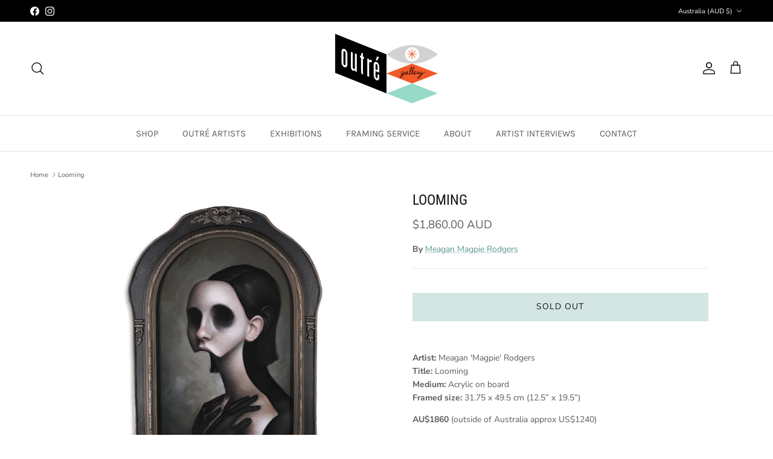

--- FILE ---
content_type: text/html; charset=utf-8
request_url: https://www.outregallery.com/products/looming
body_size: 26038
content:
<!doctype html>
<html class="no-js" lang="en" dir="ltr">
<head><meta charset="utf-8">
<meta name="viewport" content="width=device-width,initial-scale=1">
<title>Looming &ndash; Outré Gallery</title><link rel="canonical" href="https://www.outregallery.com/products/looming"><link rel="icon" href="//www.outregallery.com/cdn/shop/files/favicon.png?crop=center&height=48&v=1749446131&width=48" type="image/png">
  <link rel="apple-touch-icon" href="//www.outregallery.com/cdn/shop/files/favicon.png?crop=center&height=180&v=1749446131&width=180"><meta name="description" content="Artist: Meagan &#39;Magpie&#39; RodgersTitle: LoomingMedium: Acrylic on boardFramed size: 31.75 x 49.5 cm (12.5” x 19.5”) AU$1860 (outside of Australia approx US$1240) Lay-bys We can happily offer lay-by on all original artworks and prints, with a 50% deposit. Contact us on (03) 9642 5455 or via e-mail to set up a lay-by. Plea"><meta property="og:site_name" content="Outré Gallery">
<meta property="og:url" content="https://www.outregallery.com/products/looming">
<meta property="og:title" content="Looming">
<meta property="og:type" content="product">
<meta property="og:description" content="Artist: Meagan &#39;Magpie&#39; RodgersTitle: LoomingMedium: Acrylic on boardFramed size: 31.75 x 49.5 cm (12.5” x 19.5”) AU$1860 (outside of Australia approx US$1240) Lay-bys We can happily offer lay-by on all original artworks and prints, with a 50% deposit. Contact us on (03) 9642 5455 or via e-mail to set up a lay-by. Plea"><meta property="og:image" content="http://www.outregallery.com/cdn/shop/products/meagan_1.jpg?crop=center&height=1200&v=1554328381&width=1200">
  <meta property="og:image:secure_url" content="https://www.outregallery.com/cdn/shop/products/meagan_1.jpg?crop=center&height=1200&v=1554328381&width=1200">
  <meta property="og:image:width" content="1500">
  <meta property="og:image:height" content="1500"><meta property="og:price:amount" content="1,860.00">
  <meta property="og:price:currency" content="AUD"><meta name="twitter:card" content="summary_large_image">
<meta name="twitter:title" content="Looming">
<meta name="twitter:description" content="Artist: Meagan &#39;Magpie&#39; RodgersTitle: LoomingMedium: Acrylic on boardFramed size: 31.75 x 49.5 cm (12.5” x 19.5”) AU$1860 (outside of Australia approx US$1240) Lay-bys We can happily offer lay-by on all original artworks and prints, with a 50% deposit. Contact us on (03) 9642 5455 or via e-mail to set up a lay-by. Plea">
<style>@font-face {
  font-family: "Nunito Sans";
  font-weight: 400;
  font-style: normal;
  font-display: fallback;
  src: url("//www.outregallery.com/cdn/fonts/nunito_sans/nunitosans_n4.0276fe080df0ca4e6a22d9cb55aed3ed5ba6b1da.woff2") format("woff2"),
       url("//www.outregallery.com/cdn/fonts/nunito_sans/nunitosans_n4.b4964bee2f5e7fd9c3826447e73afe2baad607b7.woff") format("woff");
}
@font-face {
  font-family: "Nunito Sans";
  font-weight: 700;
  font-style: normal;
  font-display: fallback;
  src: url("//www.outregallery.com/cdn/fonts/nunito_sans/nunitosans_n7.25d963ed46da26098ebeab731e90d8802d989fa5.woff2") format("woff2"),
       url("//www.outregallery.com/cdn/fonts/nunito_sans/nunitosans_n7.d32e3219b3d2ec82285d3027bd673efc61a996c8.woff") format("woff");
}
@font-face {
  font-family: "Nunito Sans";
  font-weight: 500;
  font-style: normal;
  font-display: fallback;
  src: url("//www.outregallery.com/cdn/fonts/nunito_sans/nunitosans_n5.6fc0ed1feb3fc393c40619f180fc49c4d0aae0db.woff2") format("woff2"),
       url("//www.outregallery.com/cdn/fonts/nunito_sans/nunitosans_n5.2c84830b46099cbcc1095f30e0957b88b914e50a.woff") format("woff");
}
@font-face {
  font-family: "Nunito Sans";
  font-weight: 400;
  font-style: italic;
  font-display: fallback;
  src: url("//www.outregallery.com/cdn/fonts/nunito_sans/nunitosans_i4.6e408730afac1484cf297c30b0e67c86d17fc586.woff2") format("woff2"),
       url("//www.outregallery.com/cdn/fonts/nunito_sans/nunitosans_i4.c9b6dcbfa43622b39a5990002775a8381942ae38.woff") format("woff");
}
@font-face {
  font-family: "Nunito Sans";
  font-weight: 700;
  font-style: italic;
  font-display: fallback;
  src: url("//www.outregallery.com/cdn/fonts/nunito_sans/nunitosans_i7.8c1124729eec046a321e2424b2acf328c2c12139.woff2") format("woff2"),
       url("//www.outregallery.com/cdn/fonts/nunito_sans/nunitosans_i7.af4cda04357273e0996d21184432bcb14651a64d.woff") format("woff");
}
@font-face {
  font-family: "Roboto Condensed";
  font-weight: 400;
  font-style: normal;
  font-display: fallback;
  src: url("//www.outregallery.com/cdn/fonts/roboto_condensed/robotocondensed_n4.01812de96ca5a5e9d19bef3ca9cc80dd1bf6c8b8.woff2") format("woff2"),
       url("//www.outregallery.com/cdn/fonts/roboto_condensed/robotocondensed_n4.3930e6ddba458dc3cb725a82a2668eac3c63c104.woff") format("woff");
}
@font-face {
  font-family: "Archivo Narrow";
  font-weight: 400;
  font-style: normal;
  font-display: fallback;
  src: url("//www.outregallery.com/cdn/fonts/archivo_narrow/archivonarrow_n4.5c3bab850a22055c235cf940f895d873a8689d70.woff2") format("woff2"),
       url("//www.outregallery.com/cdn/fonts/archivo_narrow/archivonarrow_n4.ea12dd22d3319d164475c1d047ae8f973041a9ff.woff") format("woff");
}
@font-face {
  font-family: Karla;
  font-weight: 400;
  font-style: normal;
  font-display: fallback;
  src: url("//www.outregallery.com/cdn/fonts/karla/karla_n4.40497e07df527e6a50e58fb17ef1950c72f3e32c.woff2") format("woff2"),
       url("//www.outregallery.com/cdn/fonts/karla/karla_n4.e9f6f9de321061073c6bfe03c28976ba8ce6ee18.woff") format("woff");
}
@font-face {
  font-family: Karla;
  font-weight: 600;
  font-style: normal;
  font-display: fallback;
  src: url("//www.outregallery.com/cdn/fonts/karla/karla_n6.11d2ca9baa9358585c001bdea96cf4efec1c541a.woff2") format("woff2"),
       url("//www.outregallery.com/cdn/fonts/karla/karla_n6.f61bdbc760ad3ce235abbf92fc104026b8312806.woff") format("woff");
}
:root {
  --page-container-width:          1980px;
  --reading-container-width:       720px;
  --divider-opacity:               0.14;
  --gutter-large:                  30px;
  --gutter-desktop:                20px;
  --gutter-mobile:                 16px;
  --section-padding:               50px;
  --larger-section-padding:        80px;
  --larger-section-padding-mobile: 60px;
  --largest-section-padding:       110px;
  --aos-animate-duration:          0.6s;

  --base-font-family:              "Nunito Sans", sans-serif;
  --base-font-weight:              400;
  --base-font-style:               normal;
  --heading-font-family:           "Roboto Condensed", sans-serif;
  --heading-font-weight:           400;
  --heading-font-style:            normal;
  --logo-font-family:              "Archivo Narrow", sans-serif;
  --logo-font-weight:              400;
  --logo-font-style:               normal;
  --nav-font-family:               Karla, sans-serif;
  --nav-font-weight:               400;
  --nav-font-style:                normal;

  --base-text-size:14px;
  --base-line-height:              1.6;
  --input-text-size:16px;
  --smaller-text-size-1:11px;
  --smaller-text-size-2:14px;
  --smaller-text-size-3:11px;
  --smaller-text-size-4:10px;
  --larger-text-size:24px;
  --super-large-text-size:42px;
  --super-large-mobile-text-size:19px;
  --larger-mobile-text-size:19px;
  --logo-text-size:24px;--btn-letter-spacing: 0.08em;
    --btn-text-transform: uppercase;
    --button-text-size: 12px;
    --quickbuy-button-text-size: 12;
    --small-feature-link-font-size: 0.75em;
    --input-btn-padding-top:             1.2em;
    --input-btn-padding-bottom:          1.2em;--heading-text-transform:uppercase;
  --nav-text-size:                      15px;
  --mobile-menu-font-weight:            600;

  --body-bg-color:                      255 255 255;
  --bg-color:                           255 255 255;
  --body-text-color:                    92 92 92;
  --text-color:                         92 92 92;

  --header-text-col:                    #171717;--header-text-hover-col:             var(--main-nav-link-hover-col);--header-bg-col:                     #ffffff;
  --heading-color:                     23 23 23;
  --body-heading-color:                23 23 23;
  --heading-divider-col:               #dfe3e8;

  --logo-col:                          #171717;
  --main-nav-bg:                       #ffffff;
  --main-nav-link-col:                 #5c5c5c;
  --main-nav-link-hover-col:           #f13a12;
  --main-nav-link-featured-col:        #5a968d;

  --link-color:                        90 150 141;
  --body-link-color:                   90 150 141;

  --btn-bg-color:                        211 230 227;
  --btn-bg-hover-color:                  90 150 141;
  --btn-border-color:                    211 230 227;
  --btn-border-hover-color:              90 150 141;
  --btn-text-color:                      23 23 23;
  --btn-text-hover-color:                23 23 23;--btn-alt-bg-color:                    255 255 255;
  --btn-alt-text-color:                  35 35 35;
  --btn-alt-border-color:                35 35 35;
  --btn-alt-border-hover-color:          35 35 35;--btn-ter-bg-color:                    235 235 235;
  --btn-ter-text-color:                  41 41 41;
  --btn-ter-bg-hover-color:              211 230 227;
  --btn-ter-text-hover-color:            23 23 23;--btn-border-radius: 0;--color-scheme-default:                             #ffffff;
  --color-scheme-default-color:                       255 255 255;
  --color-scheme-default-text-color:                  92 92 92;
  --color-scheme-default-head-color:                  23 23 23;
  --color-scheme-default-link-color:                  90 150 141;
  --color-scheme-default-btn-text-color:              23 23 23;
  --color-scheme-default-btn-text-hover-color:        23 23 23;
  --color-scheme-default-btn-bg-color:                211 230 227;
  --color-scheme-default-btn-bg-hover-color:          90 150 141;
  --color-scheme-default-btn-border-color:            211 230 227;
  --color-scheme-default-btn-border-hover-color:      90 150 141;
  --color-scheme-default-btn-alt-text-color:          35 35 35;
  --color-scheme-default-btn-alt-bg-color:            255 255 255;
  --color-scheme-default-btn-alt-border-color:        35 35 35;
  --color-scheme-default-btn-alt-border-hover-color:  35 35 35;

  --color-scheme-1:                             #343434;
  --color-scheme-1-color:                       52 52 52;
  --color-scheme-1-text-color:                  52 52 52;
  --color-scheme-1-head-color:                  52 52 52;
  --color-scheme-1-link-color:                  52 52 52;
  --color-scheme-1-btn-text-color:              255 255 255;
  --color-scheme-1-btn-text-hover-color:        255 255 255;
  --color-scheme-1-btn-bg-color:                35 35 35;
  --color-scheme-1-btn-bg-hover-color:          0 0 0;
  --color-scheme-1-btn-border-color:            35 35 35;
  --color-scheme-1-btn-border-hover-color:      0 0 0;
  --color-scheme-1-btn-alt-text-color:          35 35 35;
  --color-scheme-1-btn-alt-bg-color:            255 255 255;
  --color-scheme-1-btn-alt-border-color:        35 35 35;
  --color-scheme-1-btn-alt-border-hover-color:  35 35 35;

  --color-scheme-2:                             #f2f2f2;
  --color-scheme-2-color:                       242 242 242;
  --color-scheme-2-text-color:                  52 52 52;
  --color-scheme-2-head-color:                  52 52 52;
  --color-scheme-2-link-color:                  52 52 52;
  --color-scheme-2-btn-text-color:              255 255 255;
  --color-scheme-2-btn-text-hover-color:        255 255 255;
  --color-scheme-2-btn-bg-color:                35 35 35;
  --color-scheme-2-btn-bg-hover-color:          0 0 0;
  --color-scheme-2-btn-border-color:            35 35 35;
  --color-scheme-2-btn-border-hover-color:      0 0 0;
  --color-scheme-2-btn-alt-text-color:          35 35 35;
  --color-scheme-2-btn-alt-bg-color:            255 255 255;
  --color-scheme-2-btn-alt-border-color:        35 35 35;
  --color-scheme-2-btn-alt-border-hover-color:  35 35 35;

  /* Shop Pay payment terms */
  --payment-terms-background-color:    #ffffff;--quickbuy-bg: 52 52 52;--body-input-background-color:       rgb(var(--body-bg-color));
  --input-background-color:            rgb(var(--body-bg-color));
  --body-input-text-color:             var(--body-text-color);
  --input-text-color:                  var(--body-text-color);
  --body-input-border-color:           rgb(214, 214, 214);
  --input-border-color:                rgb(214, 214, 214);
  --input-border-color-hover:          rgb(165, 165, 165);
  --input-border-color-active:         rgb(92, 92, 92);

  --swatch-cross-svg:                  url("data:image/svg+xml,%3Csvg xmlns='http://www.w3.org/2000/svg' width='240' height='240' viewBox='0 0 24 24' fill='none' stroke='rgb(214, 214, 214)' stroke-width='0.09' preserveAspectRatio='none' %3E%3Cline x1='24' y1='0' x2='0' y2='24'%3E%3C/line%3E%3C/svg%3E");
  --swatch-cross-hover:                url("data:image/svg+xml,%3Csvg xmlns='http://www.w3.org/2000/svg' width='240' height='240' viewBox='0 0 24 24' fill='none' stroke='rgb(165, 165, 165)' stroke-width='0.09' preserveAspectRatio='none' %3E%3Cline x1='24' y1='0' x2='0' y2='24'%3E%3C/line%3E%3C/svg%3E");
  --swatch-cross-active:               url("data:image/svg+xml,%3Csvg xmlns='http://www.w3.org/2000/svg' width='240' height='240' viewBox='0 0 24 24' fill='none' stroke='rgb(92, 92, 92)' stroke-width='0.09' preserveAspectRatio='none' %3E%3Cline x1='24' y1='0' x2='0' y2='24'%3E%3C/line%3E%3C/svg%3E");

  --footer-divider-col:                #ffffff;
  --footer-text-col:                   255 255 255;
  --footer-heading-col:                255 255 255;
  --footer-bg:                         #5a968d;--product-label-overlay-justify: flex-start;--product-label-overlay-align: flex-start;--product-label-overlay-reduction-text:   #ffffff;
  --product-label-overlay-reduction-bg:     #c20000;
  --product-label-overlay-stock-text:       #ffffff;
  --product-label-overlay-stock-bg:         #09728c;
  --product-label-overlay-new-text:         #ffffff;
  --product-label-overlay-new-bg:           #c16452;
  --product-label-overlay-meta-text:        #ffffff;
  --product-label-overlay-meta-bg:          #5c5c5c;
  --product-label-sale-text:                #c20000;
  --product-label-sold-text:                #171717;
  --product-label-preorder-text:            #3ea36a;

  --product-block-crop-align:               center;

  
  --product-block-price-align:              center;
  --product-block-price-item-margin-start:  .25rem;
  --product-block-price-item-margin-end:    .25rem;
  

  --collection-block-image-position:   center center;

  --swatch-picker-image-size:          40px;
  --swatch-crop-align:                 center center;

  --image-overlay-text-color:          255 255 255;--image-overlay-bg:                  rgba(0, 0, 0, 0.11);
  --image-overlay-shadow-start:        rgb(0 0 0 / 0.15);
  --image-overlay-box-opacity:         0.9;.image-overlay--bg-box .text-overlay .text-overlay__text {
      --image-overlay-box-bg: 255 255 255;
      --heading-color: var(--body-heading-color);
      --text-color: var(--body-text-color);
      --link-color: var(--body-link-color);
    }--product-inventory-ok-box-color:            #f2faf0;
  --product-inventory-ok-text-color:           #108043;
  --product-inventory-ok-icon-box-fill-color:  #fff;
  --product-inventory-low-box-color:           #fcf1cd;
  --product-inventory-low-text-color:          #dd9a1a;
  --product-inventory-low-icon-box-fill-color: #fff;
  --product-inventory-low-text-color-channels: 16, 128, 67;
  --product-inventory-ok-text-color-channels:  221, 154, 26;

  --rating-star-color: 193 100 82;
}::selection {
    background: rgb(var(--body-heading-color));
    color: rgb(var(--body-bg-color));
  }
  ::-moz-selection {
    background: rgb(var(--body-heading-color));
    color: rgb(var(--body-bg-color));
  }.use-color-scheme--default {
  --product-label-sale-text:           #c20000;
  --product-label-sold-text:           #171717;
  --product-label-preorder-text:       #3ea36a;
  --input-background-color:            rgb(var(--body-bg-color));
  --input-text-color:                  var(--body-input-text-color);
  --input-border-color:                rgb(214, 214, 214);
  --input-border-color-hover:          rgb(165, 165, 165);
  --input-border-color-active:         rgb(92, 92, 92);
}</style>

  <link href="//www.outregallery.com/cdn/shop/t/33/assets/main.css?v=155629054497702245621754608813" rel="stylesheet" type="text/css" media="all" />
<link rel="preload" as="font" href="//www.outregallery.com/cdn/fonts/nunito_sans/nunitosans_n4.0276fe080df0ca4e6a22d9cb55aed3ed5ba6b1da.woff2" type="font/woff2" crossorigin><link rel="preload" as="font" href="//www.outregallery.com/cdn/fonts/roboto_condensed/robotocondensed_n4.01812de96ca5a5e9d19bef3ca9cc80dd1bf6c8b8.woff2" type="font/woff2" crossorigin><script>
    document.documentElement.className = document.documentElement.className.replace('no-js', 'js');

    window.theme = {
      info: {
        name: 'Symmetry',
        version: '7.3.0'
      },
      device: {
        hasTouch: window.matchMedia('(any-pointer: coarse)').matches,
        hasHover: window.matchMedia('(hover: hover)').matches
      },
      mediaQueries: {
        md: '(min-width: 768px)',
        productMediaCarouselBreak: '(min-width: 1041px)'
      },
      routes: {
        base: 'https://www.outregallery.com',
        cart: '/cart',
        cartAdd: '/cart/add.js',
        cartUpdate: '/cart/update.js',
        predictiveSearch: '/search/suggest'
      },
      strings: {
        cartTermsConfirmation: "You must agree to the terms and conditions before continuing.",
        cartItemsQuantityError: "You can only add [QUANTITY] of this item to your cart.",
        generalSearchViewAll: "View all search results",
        noStock: "Sold out",
        noVariant: "Unavailable",
        productsProductChooseA: "Choose a",
        generalSearchPages: "Pages",
        generalSearchNoResultsWithoutTerms: "Sorry, we couldnʼt find any results",
        shippingCalculator: {
          singleRate: "There is one shipping rate for this destination:",
          multipleRates: "There are multiple shipping rates for this destination:",
          noRates: "We do not ship to this destination."
        }
      },
      settings: {
        moneyWithCurrencyFormat: "${{amount}} AUD",
        cartType: "drawer",
        afterAddToCart: "drawer",
        quickbuyStyle: "button",
        externalLinksNewTab: true,
        internalLinksSmoothScroll: true
      }
    }

    theme.inlineNavigationCheck = function() {
      var pageHeader = document.querySelector('.pageheader'),
          inlineNavContainer = pageHeader.querySelector('.logo-area__left__inner'),
          inlineNav = inlineNavContainer.querySelector('.navigation--left');
      if (inlineNav && getComputedStyle(inlineNav).display != 'none') {
        var inlineMenuCentered = document.querySelector('.pageheader--layout-inline-menu-center'),
            logoContainer = document.querySelector('.logo-area__middle__inner');
        if(inlineMenuCentered) {
          var rightWidth = document.querySelector('.logo-area__right__inner').clientWidth,
              middleWidth = logoContainer.clientWidth,
              logoArea = document.querySelector('.logo-area'),
              computedLogoAreaStyle = getComputedStyle(logoArea),
              logoAreaInnerWidth = logoArea.clientWidth - Math.ceil(parseFloat(computedLogoAreaStyle.paddingLeft)) - Math.ceil(parseFloat(computedLogoAreaStyle.paddingRight)),
              availableNavWidth = logoAreaInnerWidth - Math.max(rightWidth, middleWidth) * 2 - 40;
          inlineNavContainer.style.maxWidth = availableNavWidth + 'px';
        }

        var firstInlineNavLink = inlineNav.querySelector('.navigation__item:first-child'),
            lastInlineNavLink = inlineNav.querySelector('.navigation__item:last-child');
        if (lastInlineNavLink) {
          var inlineNavWidth = null;
          if(document.querySelector('html[dir=rtl]')) {
            inlineNavWidth = firstInlineNavLink.offsetLeft - lastInlineNavLink.offsetLeft + firstInlineNavLink.offsetWidth;
          } else {
            inlineNavWidth = lastInlineNavLink.offsetLeft - firstInlineNavLink.offsetLeft + lastInlineNavLink.offsetWidth;
          }
          if (inlineNavContainer.offsetWidth >= inlineNavWidth) {
            pageHeader.classList.add('pageheader--layout-inline-permitted');
            var tallLogo = logoContainer.clientHeight > lastInlineNavLink.clientHeight + 20;
            if (tallLogo) {
              inlineNav.classList.add('navigation--tight-underline');
            } else {
              inlineNav.classList.remove('navigation--tight-underline');
            }
          } else {
            pageHeader.classList.remove('pageheader--layout-inline-permitted');
          }
        }
      }
    };

    theme.setInitialHeaderHeightProperty = () => {
      const section = document.querySelector('.section-header');
      if (section) {
        document.documentElement.style.setProperty('--theme-header-height', Math.ceil(section.clientHeight) + 'px');
      }
    };
  </script>

  <script src="//www.outregallery.com/cdn/shop/t/33/assets/main.js?v=71597228913418551581754608813" defer></script>
    <script src="//www.outregallery.com/cdn/shop/t/33/assets/animate-on-scroll.js?v=15249566486942820451754608813" defer></script>
    <link href="//www.outregallery.com/cdn/shop/t/33/assets/animate-on-scroll.css?v=116824741000487223811754608813" rel="stylesheet" type="text/css" media="all" />
  

  <script>window.performance && window.performance.mark && window.performance.mark('shopify.content_for_header.start');</script><meta name="facebook-domain-verification" content="b7olhp3dsnghgl2n8r03o1vffjz05r">
<meta id="shopify-digital-wallet" name="shopify-digital-wallet" content="/5343609/digital_wallets/dialog">
<meta name="shopify-checkout-api-token" content="a8899868fa2880890c820f4cfcb26d68">
<link rel="alternate" type="application/json+oembed" href="https://www.outregallery.com/products/looming.oembed">
<script async="async" src="/checkouts/internal/preloads.js?locale=en-AU"></script>
<link rel="preconnect" href="https://shop.app" crossorigin="anonymous">
<script async="async" src="https://shop.app/checkouts/internal/preloads.js?locale=en-AU&shop_id=5343609" crossorigin="anonymous"></script>
<script id="apple-pay-shop-capabilities" type="application/json">{"shopId":5343609,"countryCode":"AU","currencyCode":"AUD","merchantCapabilities":["supports3DS"],"merchantId":"gid:\/\/shopify\/Shop\/5343609","merchantName":"Outré Gallery","requiredBillingContactFields":["postalAddress","email","phone"],"requiredShippingContactFields":["postalAddress","email","phone"],"shippingType":"shipping","supportedNetworks":["visa","masterCard"],"total":{"type":"pending","label":"Outré Gallery","amount":"1.00"},"shopifyPaymentsEnabled":true,"supportsSubscriptions":true}</script>
<script id="shopify-features" type="application/json">{"accessToken":"a8899868fa2880890c820f4cfcb26d68","betas":["rich-media-storefront-analytics"],"domain":"www.outregallery.com","predictiveSearch":true,"shopId":5343609,"locale":"en"}</script>
<script>var Shopify = Shopify || {};
Shopify.shop = "outre-gallery-australia.myshopify.com";
Shopify.locale = "en";
Shopify.currency = {"active":"AUD","rate":"1.0"};
Shopify.country = "AU";
Shopify.theme = {"name":"Production","id":153863258368,"schema_name":"Symmetry","schema_version":"7.3.0","theme_store_id":568,"role":"main"};
Shopify.theme.handle = "null";
Shopify.theme.style = {"id":null,"handle":null};
Shopify.cdnHost = "www.outregallery.com/cdn";
Shopify.routes = Shopify.routes || {};
Shopify.routes.root = "/";</script>
<script type="module">!function(o){(o.Shopify=o.Shopify||{}).modules=!0}(window);</script>
<script>!function(o){function n(){var o=[];function n(){o.push(Array.prototype.slice.apply(arguments))}return n.q=o,n}var t=o.Shopify=o.Shopify||{};t.loadFeatures=n(),t.autoloadFeatures=n()}(window);</script>
<script>
  window.ShopifyPay = window.ShopifyPay || {};
  window.ShopifyPay.apiHost = "shop.app\/pay";
  window.ShopifyPay.redirectState = null;
</script>
<script id="shop-js-analytics" type="application/json">{"pageType":"product"}</script>
<script defer="defer" async type="module" src="//www.outregallery.com/cdn/shopifycloud/shop-js/modules/v2/client.init-shop-cart-sync_CG-L-Qzi.en.esm.js"></script>
<script defer="defer" async type="module" src="//www.outregallery.com/cdn/shopifycloud/shop-js/modules/v2/chunk.common_B8yXDTDb.esm.js"></script>
<script type="module">
  await import("//www.outregallery.com/cdn/shopifycloud/shop-js/modules/v2/client.init-shop-cart-sync_CG-L-Qzi.en.esm.js");
await import("//www.outregallery.com/cdn/shopifycloud/shop-js/modules/v2/chunk.common_B8yXDTDb.esm.js");

  window.Shopify.SignInWithShop?.initShopCartSync?.({"fedCMEnabled":true,"windoidEnabled":true});

</script>
<script>
  window.Shopify = window.Shopify || {};
  if (!window.Shopify.featureAssets) window.Shopify.featureAssets = {};
  window.Shopify.featureAssets['shop-js'] = {"shop-cart-sync":["modules/v2/client.shop-cart-sync_C7TtgCZT.en.esm.js","modules/v2/chunk.common_B8yXDTDb.esm.js"],"shop-button":["modules/v2/client.shop-button_aOcg-RjH.en.esm.js","modules/v2/chunk.common_B8yXDTDb.esm.js"],"init-shop-email-lookup-coordinator":["modules/v2/client.init-shop-email-lookup-coordinator_D-37GF_a.en.esm.js","modules/v2/chunk.common_B8yXDTDb.esm.js"],"init-fed-cm":["modules/v2/client.init-fed-cm_DGh7x7ZX.en.esm.js","modules/v2/chunk.common_B8yXDTDb.esm.js"],"init-windoid":["modules/v2/client.init-windoid_C5PxDKWE.en.esm.js","modules/v2/chunk.common_B8yXDTDb.esm.js"],"shop-toast-manager":["modules/v2/client.shop-toast-manager_BmSBWum3.en.esm.js","modules/v2/chunk.common_B8yXDTDb.esm.js"],"shop-cash-offers":["modules/v2/client.shop-cash-offers_DkchToOx.en.esm.js","modules/v2/chunk.common_B8yXDTDb.esm.js","modules/v2/chunk.modal_dvVUSHam.esm.js"],"init-shop-cart-sync":["modules/v2/client.init-shop-cart-sync_CG-L-Qzi.en.esm.js","modules/v2/chunk.common_B8yXDTDb.esm.js"],"avatar":["modules/v2/client.avatar_BTnouDA3.en.esm.js"],"shop-login-button":["modules/v2/client.shop-login-button_DrVPCwAQ.en.esm.js","modules/v2/chunk.common_B8yXDTDb.esm.js","modules/v2/chunk.modal_dvVUSHam.esm.js"],"pay-button":["modules/v2/client.pay-button_Cw45D1uM.en.esm.js","modules/v2/chunk.common_B8yXDTDb.esm.js"],"init-customer-accounts":["modules/v2/client.init-customer-accounts_BNYsaOzg.en.esm.js","modules/v2/client.shop-login-button_DrVPCwAQ.en.esm.js","modules/v2/chunk.common_B8yXDTDb.esm.js","modules/v2/chunk.modal_dvVUSHam.esm.js"],"checkout-modal":["modules/v2/client.checkout-modal_NoX7b1qq.en.esm.js","modules/v2/chunk.common_B8yXDTDb.esm.js","modules/v2/chunk.modal_dvVUSHam.esm.js"],"init-customer-accounts-sign-up":["modules/v2/client.init-customer-accounts-sign-up_pIEGEpjr.en.esm.js","modules/v2/client.shop-login-button_DrVPCwAQ.en.esm.js","modules/v2/chunk.common_B8yXDTDb.esm.js","modules/v2/chunk.modal_dvVUSHam.esm.js"],"init-shop-for-new-customer-accounts":["modules/v2/client.init-shop-for-new-customer-accounts_BIu2e6le.en.esm.js","modules/v2/client.shop-login-button_DrVPCwAQ.en.esm.js","modules/v2/chunk.common_B8yXDTDb.esm.js","modules/v2/chunk.modal_dvVUSHam.esm.js"],"shop-follow-button":["modules/v2/client.shop-follow-button_B6YY9G4U.en.esm.js","modules/v2/chunk.common_B8yXDTDb.esm.js","modules/v2/chunk.modal_dvVUSHam.esm.js"],"lead-capture":["modules/v2/client.lead-capture_o2hOda6W.en.esm.js","modules/v2/chunk.common_B8yXDTDb.esm.js","modules/v2/chunk.modal_dvVUSHam.esm.js"],"shop-login":["modules/v2/client.shop-login_DA8-MZ-E.en.esm.js","modules/v2/chunk.common_B8yXDTDb.esm.js","modules/v2/chunk.modal_dvVUSHam.esm.js"],"payment-terms":["modules/v2/client.payment-terms_BFsudFhJ.en.esm.js","modules/v2/chunk.common_B8yXDTDb.esm.js","modules/v2/chunk.modal_dvVUSHam.esm.js"]};
</script>
<script id="__st">var __st={"a":5343609,"offset":39600,"reqid":"b5df297d-09d3-4c50-a159-6496a21b70cd-1768023501","pageurl":"www.outregallery.com\/products\/looming","u":"79444265397a","p":"product","rtyp":"product","rid":2570205036624};</script>
<script>window.ShopifyPaypalV4VisibilityTracking = true;</script>
<script id="captcha-bootstrap">!function(){'use strict';const t='contact',e='account',n='new_comment',o=[[t,t],['blogs',n],['comments',n],[t,'customer']],c=[[e,'customer_login'],[e,'guest_login'],[e,'recover_customer_password'],[e,'create_customer']],r=t=>t.map((([t,e])=>`form[action*='/${t}']:not([data-nocaptcha='true']) input[name='form_type'][value='${e}']`)).join(','),a=t=>()=>t?[...document.querySelectorAll(t)].map((t=>t.form)):[];function s(){const t=[...o],e=r(t);return a(e)}const i='password',u='form_key',d=['recaptcha-v3-token','g-recaptcha-response','h-captcha-response',i],f=()=>{try{return window.sessionStorage}catch{return}},m='__shopify_v',_=t=>t.elements[u];function p(t,e,n=!1){try{const o=window.sessionStorage,c=JSON.parse(o.getItem(e)),{data:r}=function(t){const{data:e,action:n}=t;return t[m]||n?{data:e,action:n}:{data:t,action:n}}(c);for(const[e,n]of Object.entries(r))t.elements[e]&&(t.elements[e].value=n);n&&o.removeItem(e)}catch(o){console.error('form repopulation failed',{error:o})}}const l='form_type',E='cptcha';function T(t){t.dataset[E]=!0}const w=window,h=w.document,L='Shopify',v='ce_forms',y='captcha';let A=!1;((t,e)=>{const n=(g='f06e6c50-85a8-45c8-87d0-21a2b65856fe',I='https://cdn.shopify.com/shopifycloud/storefront-forms-hcaptcha/ce_storefront_forms_captcha_hcaptcha.v1.5.2.iife.js',D={infoText:'Protected by hCaptcha',privacyText:'Privacy',termsText:'Terms'},(t,e,n)=>{const o=w[L][v],c=o.bindForm;if(c)return c(t,g,e,D).then(n);var r;o.q.push([[t,g,e,D],n]),r=I,A||(h.body.append(Object.assign(h.createElement('script'),{id:'captcha-provider',async:!0,src:r})),A=!0)});var g,I,D;w[L]=w[L]||{},w[L][v]=w[L][v]||{},w[L][v].q=[],w[L][y]=w[L][y]||{},w[L][y].protect=function(t,e){n(t,void 0,e),T(t)},Object.freeze(w[L][y]),function(t,e,n,w,h,L){const[v,y,A,g]=function(t,e,n){const i=e?o:[],u=t?c:[],d=[...i,...u],f=r(d),m=r(i),_=r(d.filter((([t,e])=>n.includes(e))));return[a(f),a(m),a(_),s()]}(w,h,L),I=t=>{const e=t.target;return e instanceof HTMLFormElement?e:e&&e.form},D=t=>v().includes(t);t.addEventListener('submit',(t=>{const e=I(t);if(!e)return;const n=D(e)&&!e.dataset.hcaptchaBound&&!e.dataset.recaptchaBound,o=_(e),c=g().includes(e)&&(!o||!o.value);(n||c)&&t.preventDefault(),c&&!n&&(function(t){try{if(!f())return;!function(t){const e=f();if(!e)return;const n=_(t);if(!n)return;const o=n.value;o&&e.removeItem(o)}(t);const e=Array.from(Array(32),(()=>Math.random().toString(36)[2])).join('');!function(t,e){_(t)||t.append(Object.assign(document.createElement('input'),{type:'hidden',name:u})),t.elements[u].value=e}(t,e),function(t,e){const n=f();if(!n)return;const o=[...t.querySelectorAll(`input[type='${i}']`)].map((({name:t})=>t)),c=[...d,...o],r={};for(const[a,s]of new FormData(t).entries())c.includes(a)||(r[a]=s);n.setItem(e,JSON.stringify({[m]:1,action:t.action,data:r}))}(t,e)}catch(e){console.error('failed to persist form',e)}}(e),e.submit())}));const S=(t,e)=>{t&&!t.dataset[E]&&(n(t,e.some((e=>e===t))),T(t))};for(const o of['focusin','change'])t.addEventListener(o,(t=>{const e=I(t);D(e)&&S(e,y())}));const B=e.get('form_key'),M=e.get(l),P=B&&M;t.addEventListener('DOMContentLoaded',(()=>{const t=y();if(P)for(const e of t)e.elements[l].value===M&&p(e,B);[...new Set([...A(),...v().filter((t=>'true'===t.dataset.shopifyCaptcha))])].forEach((e=>S(e,t)))}))}(h,new URLSearchParams(w.location.search),n,t,e,['guest_login'])})(!0,!0)}();</script>
<script integrity="sha256-4kQ18oKyAcykRKYeNunJcIwy7WH5gtpwJnB7kiuLZ1E=" data-source-attribution="shopify.loadfeatures" defer="defer" src="//www.outregallery.com/cdn/shopifycloud/storefront/assets/storefront/load_feature-a0a9edcb.js" crossorigin="anonymous"></script>
<script crossorigin="anonymous" defer="defer" src="//www.outregallery.com/cdn/shopifycloud/storefront/assets/shopify_pay/storefront-65b4c6d7.js?v=20250812"></script>
<script data-source-attribution="shopify.dynamic_checkout.dynamic.init">var Shopify=Shopify||{};Shopify.PaymentButton=Shopify.PaymentButton||{isStorefrontPortableWallets:!0,init:function(){window.Shopify.PaymentButton.init=function(){};var t=document.createElement("script");t.src="https://www.outregallery.com/cdn/shopifycloud/portable-wallets/latest/portable-wallets.en.js",t.type="module",document.head.appendChild(t)}};
</script>
<script data-source-attribution="shopify.dynamic_checkout.buyer_consent">
  function portableWalletsHideBuyerConsent(e){var t=document.getElementById("shopify-buyer-consent"),n=document.getElementById("shopify-subscription-policy-button");t&&n&&(t.classList.add("hidden"),t.setAttribute("aria-hidden","true"),n.removeEventListener("click",e))}function portableWalletsShowBuyerConsent(e){var t=document.getElementById("shopify-buyer-consent"),n=document.getElementById("shopify-subscription-policy-button");t&&n&&(t.classList.remove("hidden"),t.removeAttribute("aria-hidden"),n.addEventListener("click",e))}window.Shopify?.PaymentButton&&(window.Shopify.PaymentButton.hideBuyerConsent=portableWalletsHideBuyerConsent,window.Shopify.PaymentButton.showBuyerConsent=portableWalletsShowBuyerConsent);
</script>
<script data-source-attribution="shopify.dynamic_checkout.cart.bootstrap">document.addEventListener("DOMContentLoaded",(function(){function t(){return document.querySelector("shopify-accelerated-checkout-cart, shopify-accelerated-checkout")}if(t())Shopify.PaymentButton.init();else{new MutationObserver((function(e,n){t()&&(Shopify.PaymentButton.init(),n.disconnect())})).observe(document.body,{childList:!0,subtree:!0})}}));
</script>
<link id="shopify-accelerated-checkout-styles" rel="stylesheet" media="screen" href="https://www.outregallery.com/cdn/shopifycloud/portable-wallets/latest/accelerated-checkout-backwards-compat.css" crossorigin="anonymous">
<style id="shopify-accelerated-checkout-cart">
        #shopify-buyer-consent {
  margin-top: 1em;
  display: inline-block;
  width: 100%;
}

#shopify-buyer-consent.hidden {
  display: none;
}

#shopify-subscription-policy-button {
  background: none;
  border: none;
  padding: 0;
  text-decoration: underline;
  font-size: inherit;
  cursor: pointer;
}

#shopify-subscription-policy-button::before {
  box-shadow: none;
}

      </style>
<script id="sections-script" data-sections="related-products" defer="defer" src="//www.outregallery.com/cdn/shop/t/33/compiled_assets/scripts.js?7653"></script>
<script>window.performance && window.performance.mark && window.performance.mark('shopify.content_for_header.end');</script>
<!-- CC Custom Head Start --><!-- CC Custom Head End --><link href="https://monorail-edge.shopifysvc.com" rel="dns-prefetch">
<script>(function(){if ("sendBeacon" in navigator && "performance" in window) {try {var session_token_from_headers = performance.getEntriesByType('navigation')[0].serverTiming.find(x => x.name == '_s').description;} catch {var session_token_from_headers = undefined;}var session_cookie_matches = document.cookie.match(/_shopify_s=([^;]*)/);var session_token_from_cookie = session_cookie_matches && session_cookie_matches.length === 2 ? session_cookie_matches[1] : "";var session_token = session_token_from_headers || session_token_from_cookie || "";function handle_abandonment_event(e) {var entries = performance.getEntries().filter(function(entry) {return /monorail-edge.shopifysvc.com/.test(entry.name);});if (!window.abandonment_tracked && entries.length === 0) {window.abandonment_tracked = true;var currentMs = Date.now();var navigation_start = performance.timing.navigationStart;var payload = {shop_id: 5343609,url: window.location.href,navigation_start,duration: currentMs - navigation_start,session_token,page_type: "product"};window.navigator.sendBeacon("https://monorail-edge.shopifysvc.com/v1/produce", JSON.stringify({schema_id: "online_store_buyer_site_abandonment/1.1",payload: payload,metadata: {event_created_at_ms: currentMs,event_sent_at_ms: currentMs}}));}}window.addEventListener('pagehide', handle_abandonment_event);}}());</script>
<script id="web-pixels-manager-setup">(function e(e,d,r,n,o){if(void 0===o&&(o={}),!Boolean(null===(a=null===(i=window.Shopify)||void 0===i?void 0:i.analytics)||void 0===a?void 0:a.replayQueue)){var i,a;window.Shopify=window.Shopify||{};var t=window.Shopify;t.analytics=t.analytics||{};var s=t.analytics;s.replayQueue=[],s.publish=function(e,d,r){return s.replayQueue.push([e,d,r]),!0};try{self.performance.mark("wpm:start")}catch(e){}var l=function(){var e={modern:/Edge?\/(1{2}[4-9]|1[2-9]\d|[2-9]\d{2}|\d{4,})\.\d+(\.\d+|)|Firefox\/(1{2}[4-9]|1[2-9]\d|[2-9]\d{2}|\d{4,})\.\d+(\.\d+|)|Chrom(ium|e)\/(9{2}|\d{3,})\.\d+(\.\d+|)|(Maci|X1{2}).+ Version\/(15\.\d+|(1[6-9]|[2-9]\d|\d{3,})\.\d+)([,.]\d+|)( \(\w+\)|)( Mobile\/\w+|) Safari\/|Chrome.+OPR\/(9{2}|\d{3,})\.\d+\.\d+|(CPU[ +]OS|iPhone[ +]OS|CPU[ +]iPhone|CPU IPhone OS|CPU iPad OS)[ +]+(15[._]\d+|(1[6-9]|[2-9]\d|\d{3,})[._]\d+)([._]\d+|)|Android:?[ /-](13[3-9]|1[4-9]\d|[2-9]\d{2}|\d{4,})(\.\d+|)(\.\d+|)|Android.+Firefox\/(13[5-9]|1[4-9]\d|[2-9]\d{2}|\d{4,})\.\d+(\.\d+|)|Android.+Chrom(ium|e)\/(13[3-9]|1[4-9]\d|[2-9]\d{2}|\d{4,})\.\d+(\.\d+|)|SamsungBrowser\/([2-9]\d|\d{3,})\.\d+/,legacy:/Edge?\/(1[6-9]|[2-9]\d|\d{3,})\.\d+(\.\d+|)|Firefox\/(5[4-9]|[6-9]\d|\d{3,})\.\d+(\.\d+|)|Chrom(ium|e)\/(5[1-9]|[6-9]\d|\d{3,})\.\d+(\.\d+|)([\d.]+$|.*Safari\/(?![\d.]+ Edge\/[\d.]+$))|(Maci|X1{2}).+ Version\/(10\.\d+|(1[1-9]|[2-9]\d|\d{3,})\.\d+)([,.]\d+|)( \(\w+\)|)( Mobile\/\w+|) Safari\/|Chrome.+OPR\/(3[89]|[4-9]\d|\d{3,})\.\d+\.\d+|(CPU[ +]OS|iPhone[ +]OS|CPU[ +]iPhone|CPU IPhone OS|CPU iPad OS)[ +]+(10[._]\d+|(1[1-9]|[2-9]\d|\d{3,})[._]\d+)([._]\d+|)|Android:?[ /-](13[3-9]|1[4-9]\d|[2-9]\d{2}|\d{4,})(\.\d+|)(\.\d+|)|Mobile Safari.+OPR\/([89]\d|\d{3,})\.\d+\.\d+|Android.+Firefox\/(13[5-9]|1[4-9]\d|[2-9]\d{2}|\d{4,})\.\d+(\.\d+|)|Android.+Chrom(ium|e)\/(13[3-9]|1[4-9]\d|[2-9]\d{2}|\d{4,})\.\d+(\.\d+|)|Android.+(UC? ?Browser|UCWEB|U3)[ /]?(15\.([5-9]|\d{2,})|(1[6-9]|[2-9]\d|\d{3,})\.\d+)\.\d+|SamsungBrowser\/(5\.\d+|([6-9]|\d{2,})\.\d+)|Android.+MQ{2}Browser\/(14(\.(9|\d{2,})|)|(1[5-9]|[2-9]\d|\d{3,})(\.\d+|))(\.\d+|)|K[Aa][Ii]OS\/(3\.\d+|([4-9]|\d{2,})\.\d+)(\.\d+|)/},d=e.modern,r=e.legacy,n=navigator.userAgent;return n.match(d)?"modern":n.match(r)?"legacy":"unknown"}(),u="modern"===l?"modern":"legacy",c=(null!=n?n:{modern:"",legacy:""})[u],f=function(e){return[e.baseUrl,"/wpm","/b",e.hashVersion,"modern"===e.buildTarget?"m":"l",".js"].join("")}({baseUrl:d,hashVersion:r,buildTarget:u}),m=function(e){var d=e.version,r=e.bundleTarget,n=e.surface,o=e.pageUrl,i=e.monorailEndpoint;return{emit:function(e){var a=e.status,t=e.errorMsg,s=(new Date).getTime(),l=JSON.stringify({metadata:{event_sent_at_ms:s},events:[{schema_id:"web_pixels_manager_load/3.1",payload:{version:d,bundle_target:r,page_url:o,status:a,surface:n,error_msg:t},metadata:{event_created_at_ms:s}}]});if(!i)return console&&console.warn&&console.warn("[Web Pixels Manager] No Monorail endpoint provided, skipping logging."),!1;try{return self.navigator.sendBeacon.bind(self.navigator)(i,l)}catch(e){}var u=new XMLHttpRequest;try{return u.open("POST",i,!0),u.setRequestHeader("Content-Type","text/plain"),u.send(l),!0}catch(e){return console&&console.warn&&console.warn("[Web Pixels Manager] Got an unhandled error while logging to Monorail."),!1}}}}({version:r,bundleTarget:l,surface:e.surface,pageUrl:self.location.href,monorailEndpoint:e.monorailEndpoint});try{o.browserTarget=l,function(e){var d=e.src,r=e.async,n=void 0===r||r,o=e.onload,i=e.onerror,a=e.sri,t=e.scriptDataAttributes,s=void 0===t?{}:t,l=document.createElement("script"),u=document.querySelector("head"),c=document.querySelector("body");if(l.async=n,l.src=d,a&&(l.integrity=a,l.crossOrigin="anonymous"),s)for(var f in s)if(Object.prototype.hasOwnProperty.call(s,f))try{l.dataset[f]=s[f]}catch(e){}if(o&&l.addEventListener("load",o),i&&l.addEventListener("error",i),u)u.appendChild(l);else{if(!c)throw new Error("Did not find a head or body element to append the script");c.appendChild(l)}}({src:f,async:!0,onload:function(){if(!function(){var e,d;return Boolean(null===(d=null===(e=window.Shopify)||void 0===e?void 0:e.analytics)||void 0===d?void 0:d.initialized)}()){var d=window.webPixelsManager.init(e)||void 0;if(d){var r=window.Shopify.analytics;r.replayQueue.forEach((function(e){var r=e[0],n=e[1],o=e[2];d.publishCustomEvent(r,n,o)})),r.replayQueue=[],r.publish=d.publishCustomEvent,r.visitor=d.visitor,r.initialized=!0}}},onerror:function(){return m.emit({status:"failed",errorMsg:"".concat(f," has failed to load")})},sri:function(e){var d=/^sha384-[A-Za-z0-9+/=]+$/;return"string"==typeof e&&d.test(e)}(c)?c:"",scriptDataAttributes:o}),m.emit({status:"loading"})}catch(e){m.emit({status:"failed",errorMsg:(null==e?void 0:e.message)||"Unknown error"})}}})({shopId: 5343609,storefrontBaseUrl: "https://www.outregallery.com",extensionsBaseUrl: "https://extensions.shopifycdn.com/cdn/shopifycloud/web-pixels-manager",monorailEndpoint: "https://monorail-edge.shopifysvc.com/unstable/produce_batch",surface: "storefront-renderer",enabledBetaFlags: ["2dca8a86","a0d5f9d2"],webPixelsConfigList: [{"id":"58032384","eventPayloadVersion":"v1","runtimeContext":"LAX","scriptVersion":"1","type":"CUSTOM","privacyPurposes":["MARKETING"],"name":"Meta pixel (migrated)"},{"id":"80412928","eventPayloadVersion":"v1","runtimeContext":"LAX","scriptVersion":"1","type":"CUSTOM","privacyPurposes":["ANALYTICS"],"name":"Google Analytics tag (migrated)"},{"id":"shopify-app-pixel","configuration":"{}","eventPayloadVersion":"v1","runtimeContext":"STRICT","scriptVersion":"0450","apiClientId":"shopify-pixel","type":"APP","privacyPurposes":["ANALYTICS","MARKETING"]},{"id":"shopify-custom-pixel","eventPayloadVersion":"v1","runtimeContext":"LAX","scriptVersion":"0450","apiClientId":"shopify-pixel","type":"CUSTOM","privacyPurposes":["ANALYTICS","MARKETING"]}],isMerchantRequest: false,initData: {"shop":{"name":"Outré Gallery","paymentSettings":{"currencyCode":"AUD"},"myshopifyDomain":"outre-gallery-australia.myshopify.com","countryCode":"AU","storefrontUrl":"https:\/\/www.outregallery.com"},"customer":null,"cart":null,"checkout":null,"productVariants":[{"price":{"amount":1860.0,"currencyCode":"AUD"},"product":{"title":"Looming","vendor":"Meagan Magpie Rodgers","id":"2570205036624","untranslatedTitle":"Looming","url":"\/products\/looming","type":"Original Artwork"},"id":"21942319775824","image":{"src":"\/\/www.outregallery.com\/cdn\/shop\/products\/meagan_1.jpg?v=1554328381"},"sku":"","title":"Default Title","untranslatedTitle":"Default Title"}],"purchasingCompany":null},},"https://www.outregallery.com/cdn","7cecd0b6w90c54c6cpe92089d5m57a67346",{"modern":"","legacy":""},{"shopId":"5343609","storefrontBaseUrl":"https:\/\/www.outregallery.com","extensionBaseUrl":"https:\/\/extensions.shopifycdn.com\/cdn\/shopifycloud\/web-pixels-manager","surface":"storefront-renderer","enabledBetaFlags":"[\"2dca8a86\", \"a0d5f9d2\"]","isMerchantRequest":"false","hashVersion":"7cecd0b6w90c54c6cpe92089d5m57a67346","publish":"custom","events":"[[\"page_viewed\",{}],[\"product_viewed\",{\"productVariant\":{\"price\":{\"amount\":1860.0,\"currencyCode\":\"AUD\"},\"product\":{\"title\":\"Looming\",\"vendor\":\"Meagan Magpie Rodgers\",\"id\":\"2570205036624\",\"untranslatedTitle\":\"Looming\",\"url\":\"\/products\/looming\",\"type\":\"Original Artwork\"},\"id\":\"21942319775824\",\"image\":{\"src\":\"\/\/www.outregallery.com\/cdn\/shop\/products\/meagan_1.jpg?v=1554328381\"},\"sku\":\"\",\"title\":\"Default Title\",\"untranslatedTitle\":\"Default Title\"}}]]"});</script><script>
  window.ShopifyAnalytics = window.ShopifyAnalytics || {};
  window.ShopifyAnalytics.meta = window.ShopifyAnalytics.meta || {};
  window.ShopifyAnalytics.meta.currency = 'AUD';
  var meta = {"product":{"id":2570205036624,"gid":"gid:\/\/shopify\/Product\/2570205036624","vendor":"Meagan Magpie Rodgers","type":"Original Artwork","handle":"looming","variants":[{"id":21942319775824,"price":186000,"name":"Looming","public_title":null,"sku":""}],"remote":false},"page":{"pageType":"product","resourceType":"product","resourceId":2570205036624,"requestId":"b5df297d-09d3-4c50-a159-6496a21b70cd-1768023501"}};
  for (var attr in meta) {
    window.ShopifyAnalytics.meta[attr] = meta[attr];
  }
</script>
<script class="analytics">
  (function () {
    var customDocumentWrite = function(content) {
      var jquery = null;

      if (window.jQuery) {
        jquery = window.jQuery;
      } else if (window.Checkout && window.Checkout.$) {
        jquery = window.Checkout.$;
      }

      if (jquery) {
        jquery('body').append(content);
      }
    };

    var hasLoggedConversion = function(token) {
      if (token) {
        return document.cookie.indexOf('loggedConversion=' + token) !== -1;
      }
      return false;
    }

    var setCookieIfConversion = function(token) {
      if (token) {
        var twoMonthsFromNow = new Date(Date.now());
        twoMonthsFromNow.setMonth(twoMonthsFromNow.getMonth() + 2);

        document.cookie = 'loggedConversion=' + token + '; expires=' + twoMonthsFromNow;
      }
    }

    var trekkie = window.ShopifyAnalytics.lib = window.trekkie = window.trekkie || [];
    if (trekkie.integrations) {
      return;
    }
    trekkie.methods = [
      'identify',
      'page',
      'ready',
      'track',
      'trackForm',
      'trackLink'
    ];
    trekkie.factory = function(method) {
      return function() {
        var args = Array.prototype.slice.call(arguments);
        args.unshift(method);
        trekkie.push(args);
        return trekkie;
      };
    };
    for (var i = 0; i < trekkie.methods.length; i++) {
      var key = trekkie.methods[i];
      trekkie[key] = trekkie.factory(key);
    }
    trekkie.load = function(config) {
      trekkie.config = config || {};
      trekkie.config.initialDocumentCookie = document.cookie;
      var first = document.getElementsByTagName('script')[0];
      var script = document.createElement('script');
      script.type = 'text/javascript';
      script.onerror = function(e) {
        var scriptFallback = document.createElement('script');
        scriptFallback.type = 'text/javascript';
        scriptFallback.onerror = function(error) {
                var Monorail = {
      produce: function produce(monorailDomain, schemaId, payload) {
        var currentMs = new Date().getTime();
        var event = {
          schema_id: schemaId,
          payload: payload,
          metadata: {
            event_created_at_ms: currentMs,
            event_sent_at_ms: currentMs
          }
        };
        return Monorail.sendRequest("https://" + monorailDomain + "/v1/produce", JSON.stringify(event));
      },
      sendRequest: function sendRequest(endpointUrl, payload) {
        // Try the sendBeacon API
        if (window && window.navigator && typeof window.navigator.sendBeacon === 'function' && typeof window.Blob === 'function' && !Monorail.isIos12()) {
          var blobData = new window.Blob([payload], {
            type: 'text/plain'
          });

          if (window.navigator.sendBeacon(endpointUrl, blobData)) {
            return true;
          } // sendBeacon was not successful

        } // XHR beacon

        var xhr = new XMLHttpRequest();

        try {
          xhr.open('POST', endpointUrl);
          xhr.setRequestHeader('Content-Type', 'text/plain');
          xhr.send(payload);
        } catch (e) {
          console.log(e);
        }

        return false;
      },
      isIos12: function isIos12() {
        return window.navigator.userAgent.lastIndexOf('iPhone; CPU iPhone OS 12_') !== -1 || window.navigator.userAgent.lastIndexOf('iPad; CPU OS 12_') !== -1;
      }
    };
    Monorail.produce('monorail-edge.shopifysvc.com',
      'trekkie_storefront_load_errors/1.1',
      {shop_id: 5343609,
      theme_id: 153863258368,
      app_name: "storefront",
      context_url: window.location.href,
      source_url: "//www.outregallery.com/cdn/s/trekkie.storefront.05c509f133afcfb9f2a8aef7ef881fd109f9b92e.min.js"});

        };
        scriptFallback.async = true;
        scriptFallback.src = '//www.outregallery.com/cdn/s/trekkie.storefront.05c509f133afcfb9f2a8aef7ef881fd109f9b92e.min.js';
        first.parentNode.insertBefore(scriptFallback, first);
      };
      script.async = true;
      script.src = '//www.outregallery.com/cdn/s/trekkie.storefront.05c509f133afcfb9f2a8aef7ef881fd109f9b92e.min.js';
      first.parentNode.insertBefore(script, first);
    };
    trekkie.load(
      {"Trekkie":{"appName":"storefront","development":false,"defaultAttributes":{"shopId":5343609,"isMerchantRequest":null,"themeId":153863258368,"themeCityHash":"8242714773285521611","contentLanguage":"en","currency":"AUD","eventMetadataId":"a6897e28-706a-44a1-ab6a-3427b3d85fa4"},"isServerSideCookieWritingEnabled":true,"monorailRegion":"shop_domain","enabledBetaFlags":["65f19447"]},"Session Attribution":{},"S2S":{"facebookCapiEnabled":false,"source":"trekkie-storefront-renderer","apiClientId":580111}}
    );

    var loaded = false;
    trekkie.ready(function() {
      if (loaded) return;
      loaded = true;

      window.ShopifyAnalytics.lib = window.trekkie;

      var originalDocumentWrite = document.write;
      document.write = customDocumentWrite;
      try { window.ShopifyAnalytics.merchantGoogleAnalytics.call(this); } catch(error) {};
      document.write = originalDocumentWrite;

      window.ShopifyAnalytics.lib.page(null,{"pageType":"product","resourceType":"product","resourceId":2570205036624,"requestId":"b5df297d-09d3-4c50-a159-6496a21b70cd-1768023501","shopifyEmitted":true});

      var match = window.location.pathname.match(/checkouts\/(.+)\/(thank_you|post_purchase)/)
      var token = match? match[1]: undefined;
      if (!hasLoggedConversion(token)) {
        setCookieIfConversion(token);
        window.ShopifyAnalytics.lib.track("Viewed Product",{"currency":"AUD","variantId":21942319775824,"productId":2570205036624,"productGid":"gid:\/\/shopify\/Product\/2570205036624","name":"Looming","price":"1860.00","sku":"","brand":"Meagan Magpie Rodgers","variant":null,"category":"Original Artwork","nonInteraction":true,"remote":false},undefined,undefined,{"shopifyEmitted":true});
      window.ShopifyAnalytics.lib.track("monorail:\/\/trekkie_storefront_viewed_product\/1.1",{"currency":"AUD","variantId":21942319775824,"productId":2570205036624,"productGid":"gid:\/\/shopify\/Product\/2570205036624","name":"Looming","price":"1860.00","sku":"","brand":"Meagan Magpie Rodgers","variant":null,"category":"Original Artwork","nonInteraction":true,"remote":false,"referer":"https:\/\/www.outregallery.com\/products\/looming"});
      }
    });


        var eventsListenerScript = document.createElement('script');
        eventsListenerScript.async = true;
        eventsListenerScript.src = "//www.outregallery.com/cdn/shopifycloud/storefront/assets/shop_events_listener-3da45d37.js";
        document.getElementsByTagName('head')[0].appendChild(eventsListenerScript);

})();</script>
  <script>
  if (!window.ga || (window.ga && typeof window.ga !== 'function')) {
    window.ga = function ga() {
      (window.ga.q = window.ga.q || []).push(arguments);
      if (window.Shopify && window.Shopify.analytics && typeof window.Shopify.analytics.publish === 'function') {
        window.Shopify.analytics.publish("ga_stub_called", {}, {sendTo: "google_osp_migration"});
      }
      console.error("Shopify's Google Analytics stub called with:", Array.from(arguments), "\nSee https://help.shopify.com/manual/promoting-marketing/pixels/pixel-migration#google for more information.");
    };
    if (window.Shopify && window.Shopify.analytics && typeof window.Shopify.analytics.publish === 'function') {
      window.Shopify.analytics.publish("ga_stub_initialized", {}, {sendTo: "google_osp_migration"});
    }
  }
</script>
<script
  defer
  src="https://www.outregallery.com/cdn/shopifycloud/perf-kit/shopify-perf-kit-3.0.3.min.js"
  data-application="storefront-renderer"
  data-shop-id="5343609"
  data-render-region="gcp-us-central1"
  data-page-type="product"
  data-theme-instance-id="153863258368"
  data-theme-name="Symmetry"
  data-theme-version="7.3.0"
  data-monorail-region="shop_domain"
  data-resource-timing-sampling-rate="10"
  data-shs="true"
  data-shs-beacon="true"
  data-shs-export-with-fetch="true"
  data-shs-logs-sample-rate="1"
  data-shs-beacon-endpoint="https://www.outregallery.com/api/collect"
></script>
</head>

<body class="template-product
 swatch-source-native swatch-method-swatches swatch-style-icon_circle
 cc-animate-enabled">

  <a class="skip-link visually-hidden" href="#content" data-cs-role="skip">Skip to content</a><!-- BEGIN sections: header-group -->
<div id="shopify-section-sections--20077368115456__announcement-bar" class="shopify-section shopify-section-group-header-group section-announcement-bar">

<announcement-bar id="section-id-sections--20077368115456__announcement-bar" class="announcement-bar">
    <style data-shopify>
#section-id-sections--20077368115456__announcement-bar {
        --bg-color: #000000;
        --bg-gradient: ;
        --heading-color: 255 255 255;
        --text-color: 255 255 255;
        --link-color: 255 255 255;
        --announcement-font-size: 16px;
      }
    </style>
<div class="container container--no-max relative">
      <div class="announcement-bar__left desktop-only">
        
<ul class="social inline-flex flex-wrap"><li>
      <a class="social__link flex items-center justify-center" href="https://www.facebook.com/outregallerymelb" target="_blank" rel="noopener" title="Outré Gallery on Facebook"><svg aria-hidden="true" class="icon icon-facebook" viewBox="2 2 16 16" focusable="false" role="presentation"><path fill="currentColor" d="M18 10.049C18 5.603 14.419 2 10 2c-4.419 0-8 3.603-8 8.049C2 14.067 4.925 17.396 8.75 18v-5.624H6.719v-2.328h2.03V8.275c0-2.017 1.195-3.132 3.023-3.132.874 0 1.79.158 1.79.158v1.98h-1.009c-.994 0-1.303.621-1.303 1.258v1.51h2.219l-.355 2.326H11.25V18c3.825-.604 6.75-3.933 6.75-7.951Z"/></svg><span class="visually-hidden">Facebook</span>
      </a>
    </li><li>
      <a class="social__link flex items-center justify-center" href="https://www.instagram.com/outregallery/" target="_blank" rel="noopener" title="Outré Gallery on Instagram"><svg class="icon" width="48" height="48" viewBox="0 0 48 48" aria-hidden="true" focusable="false" role="presentation"><path d="M24 0c-6.518 0-7.335.028-9.895.144-2.555.117-4.3.523-5.826 1.116-1.578.613-2.917 1.434-4.25 2.768C2.693 5.362 1.872 6.701 1.26 8.28.667 9.806.26 11.55.144 14.105.028 16.665 0 17.482 0 24s.028 7.335.144 9.895c.117 2.555.523 4.3 1.116 5.826.613 1.578 1.434 2.917 2.768 4.25 1.334 1.335 2.673 2.156 4.251 2.77 1.527.592 3.271.998 5.826 1.115 2.56.116 3.377.144 9.895.144s7.335-.028 9.895-.144c2.555-.117 4.3-.523 5.826-1.116 1.578-.613 2.917-1.434 4.25-2.768 1.335-1.334 2.156-2.673 2.77-4.251.592-1.527.998-3.271 1.115-5.826.116-2.56.144-3.377.144-9.895s-.028-7.335-.144-9.895c-.117-2.555-.523-4.3-1.116-5.826-.613-1.578-1.434-2.917-2.768-4.25-1.334-1.335-2.673-2.156-4.251-2.769-1.527-.593-3.271-1-5.826-1.116C31.335.028 30.518 0 24 0Zm0 4.324c6.408 0 7.167.025 9.698.14 2.34.107 3.61.498 4.457.827 1.12.435 1.92.955 2.759 1.795.84.84 1.36 1.64 1.795 2.76.33.845.72 2.116.827 4.456.115 2.53.14 3.29.14 9.698s-.025 7.167-.14 9.698c-.107 2.34-.498 3.61-.827 4.457-.435 1.12-.955 1.92-1.795 2.759-.84.84-1.64 1.36-2.76 1.795-.845.33-2.116.72-4.456.827-2.53.115-3.29.14-9.698.14-6.409 0-7.168-.025-9.698-.14-2.34-.107-3.61-.498-4.457-.827-1.12-.435-1.92-.955-2.759-1.795-.84-.84-1.36-1.64-1.795-2.76-.33-.845-.72-2.116-.827-4.456-.115-2.53-.14-3.29-.14-9.698s.025-7.167.14-9.698c.107-2.34.498-3.61.827-4.457.435-1.12.955-1.92 1.795-2.759.84-.84 1.64-1.36 2.76-1.795.845-.33 2.116-.72 4.456-.827 2.53-.115 3.29-.14 9.698-.14Zm0 7.352c-6.807 0-12.324 5.517-12.324 12.324 0 6.807 5.517 12.324 12.324 12.324 6.807 0 12.324-5.517 12.324-12.324 0-6.807-5.517-12.324-12.324-12.324ZM24 32a8 8 0 1 1 0-16 8 8 0 0 1 0 16Zm15.691-20.811a2.88 2.88 0 1 1-5.76 0 2.88 2.88 0 0 1 5.76 0Z" fill="currentColor" fill-rule="evenodd"/></svg><span class="visually-hidden">Instagram</span>
      </a>
    </li></ul>

      </div>

      <div class="announcement-bar__middle"></div>

      <div class="announcement-bar__right desktop-only">
        
        
          <div class="header-localization">
            

<script src="//www.outregallery.com/cdn/shop/t/33/assets/custom-select.js?v=165097283151564761351754608813" defer="defer"></script><form method="post" action="/localization" id="annbar-localization" accept-charset="UTF-8" class="form localization no-js-hidden" enctype="multipart/form-data"><input type="hidden" name="form_type" value="localization" /><input type="hidden" name="utf8" value="✓" /><input type="hidden" name="_method" value="put" /><input type="hidden" name="return_to" value="/products/looming" /><div class="localization__grid"><div class="localization__selector">
        <input type="hidden" name="country_code" value="AU">
<country-selector><label class="label visually-hidden no-js-hidden" for="annbar-localization-country-button">Country/Region</label><div class="custom-select relative w-full no-js-hidden"><button class="custom-select__btn input items-center" type="button"
            aria-expanded="false" aria-haspopup="listbox" id="annbar-localization-country-button">
      <span class="text-start">Australia (AUD&nbsp;$)</span>
      <svg width="20" height="20" viewBox="0 0 24 24" class="icon" role="presentation" focusable="false" aria-hidden="true">
        <path d="M20 8.5 12.5 16 5 8.5" stroke="currentColor" stroke-width="1.5" fill="none"/>
      </svg>
    </button>
    <ul class="custom-select__listbox absolute invisible" role="listbox" tabindex="-1"
        aria-hidden="true" hidden aria-activedescendant="annbar-localization-country-opt-0"><li class="custom-select__option flex items-center js-option" id="annbar-localization-country-opt-0" role="option"
            data-value="AU"
 aria-selected="true">
          <span class="pointer-events-none">Australia (AUD&nbsp;$)</span>
        </li></ul>
  </div></country-selector></div></div><script>
      customElements.whenDefined('custom-select').then(() => {
        if (!customElements.get('country-selector')) {
          class CountrySelector extends customElements.get('custom-select') {
            constructor() {
              super();
              this.loaded = false;
            }

            async showListbox() {
              if (this.loaded) {
                super.showListbox();
                return;
              }

              this.button.classList.add('is-loading');
              this.button.setAttribute('aria-disabled', 'true');

              try {
                const response = await fetch('?section_id=country-selector');
                if (!response.ok) throw new Error(response.status);

                const tmpl = document.createElement('template');
                tmpl.innerHTML = await response.text();

                const el = tmpl.content.querySelector('.custom-select__listbox');
                this.listbox.innerHTML = el.innerHTML;

                this.options = this.querySelectorAll('.custom-select__option');

                this.popular = this.querySelectorAll('[data-popular]');
                if (this.popular.length) {
                  this.popular[this.popular.length - 1].closest('.custom-select__option')
                    .classList.add('custom-select__option--visual-group-end');
                }

                this.selectedOption = this.querySelector('[aria-selected="true"]');
                if (!this.selectedOption) {
                  this.selectedOption = this.listbox.firstElementChild;
                }

                this.loaded = true;
              } catch {
                this.listbox.innerHTML = '<li>Error fetching countries, please try again.</li>';
              } finally {
                super.showListbox();
                this.button.classList.remove('is-loading');
                this.button.setAttribute('aria-disabled', 'false');
              }
            }

            setButtonWidth() {
              return;
            }
          }

          customElements.define('country-selector', CountrySelector);
        }
      });
    </script><script>
    document.getElementById('annbar-localization').addEventListener('change', (evt) => {
      const input = evt.target.closest('.localization__selector').firstElementChild;
      if (input && input.tagName === 'INPUT') {
        input.value = evt.detail ? evt.detail.selectedValue : evt.target.value;
        evt.currentTarget.submit();
      }
    });
  </script></form>
          </div>
        
      </div>
    </div>
  </announcement-bar>
</div><div id="shopify-section-sections--20077368115456__header" class="shopify-section shopify-section-group-header-group section-header"><style data-shopify>
  .logo img {
    width: 170px;
  }
  .logo-area__middle--logo-image {
    max-width: 170px;
  }
  @media (max-width: 767.98px) {
    .logo img {
      width: 150px;
    }
  }.section-header {
    position: -webkit-sticky;
    position: sticky;
  }</style>
<page-header data-section-id="sections--20077368115456__header">
  <div id="pageheader" class="pageheader pageheader--layout-underneath pageheader--sticky">
    <div class="logo-area container container--no-max">
      <div class="logo-area__left">
        <div class="logo-area__left__inner">
          <button class="mobile-nav-toggle" aria-label="Menu" aria-controls="main-nav"><svg width="24" height="24" viewBox="0 0 24 24" fill="none" stroke="currentColor" stroke-width="1.5" stroke-linecap="round" stroke-linejoin="round" class="icon feather feather-menu" aria-hidden="true" focusable="false" role="presentation"><path d="M3 12h18M3 6h18M3 18h18"/></svg></button>
          
            <a class="show-search-link" href="/search" aria-label="Search">
              <span class="show-search-link__icon"><svg class="icon" width="24" height="24" viewBox="0 0 24 24" aria-hidden="true" focusable="false" role="presentation"><g transform="translate(3 3)" stroke="currentColor" stroke-width="1.5" fill="none" fill-rule="evenodd"><circle cx="7.824" cy="7.824" r="7.824"/><path stroke-linecap="square" d="m13.971 13.971 4.47 4.47"/></g></svg></span>
              <span class="show-search-link__text visually-hidden">Search</span>
            </a>
          
          
        </div>
      </div>

      <div class="logo-area__middle logo-area__middle--logo-image">
        <div class="logo-area__middle__inner">
          <div class="logo"><a class="logo__link" href="/" title="Outré Gallery"><img class="logo__image" src="//www.outregallery.com/cdn/shop/files/OutreLogo_03.14.png?v=1704347948&width=340" alt="Outré Gallery" itemprop="logo" width="1879" height="1267" loading="eager" /></a></div>
        </div>
      </div>

      <div class="logo-area__right">
        <div class="logo-area__right__inner">
          
            
              <a class="header-account-link" href="/account/login" aria-label="Account">
                <span class="header-account-link__text visually-hidden">Account</span>
                <span class="header-account-link__icon"><svg class="icon" width="24" height="24" viewBox="0 0 24 24" aria-hidden="true" focusable="false" role="presentation"><g fill="none" fill-rule="evenodd"><path d="M12 2a5 5 0 1 1 0 10 5 5 0 0 1 0-10Zm0 1.429a3.571 3.571 0 1 0 0 7.142 3.571 3.571 0 0 0 0-7.142Z" fill="currentColor"/><path d="M3 18.25c0-2.486 4.542-4 9.028-4 4.486 0 8.972 1.514 8.972 4v3H3v-3Z" stroke="currentColor" stroke-width="1.5"/><circle stroke="currentColor" stroke-width="1.5" cx="12" cy="7" r="4.25"/></g></svg></span>
              </a>
            
          
          
            <a class="show-search-link" href="/search">
              <span class="show-search-link__text visually-hidden">Search</span>
              <span class="show-search-link__icon"><svg class="icon" width="24" height="24" viewBox="0 0 24 24" aria-hidden="true" focusable="false" role="presentation"><g transform="translate(3 3)" stroke="currentColor" stroke-width="1.5" fill="none" fill-rule="evenodd"><circle cx="7.824" cy="7.824" r="7.824"/><path stroke-linecap="square" d="m13.971 13.971 4.47 4.47"/></g></svg></span>
            </a>
          
<a href="/cart" class="cart-link" data-hash="e3b0c44298fc1c149afbf4c8996fb92427ae41e4649b934ca495991b7852b855">
            <span class="cart-link__label visually-hidden">Cart</span>
            <span class="cart-link__icon"><svg class="icon" width="24" height="24" viewBox="0 0 24 24" aria-hidden="true" focusable="false" role="presentation"><g fill="none" fill-rule="evenodd"><path d="M0 0h24v24H0z"/><path d="M15.321 9.5V5.321a3.321 3.321 0 0 0-6.642 0V9.5" stroke="currentColor" stroke-width="1.5"/><path stroke="currentColor" stroke-width="1.5" d="M5.357 7.705h13.286l1.107 13.563H4.25z"/></g></svg><span class="cart-link__count"></span>
            </span>
          </a>
        </div>
      </div>
    </div><script src="//www.outregallery.com/cdn/shop/t/33/assets/main-search.js?v=76809749390081725741754608813" defer></script>
      <main-search class="main-search "
          data-quick-search="true"
          data-quick-search-meta="false">

        <div class="main-search__container container">
          <button class="main-search__close" aria-label="Close"><svg width="24" height="24" viewBox="0 0 24 24" fill="none" stroke="currentColor" stroke-width="1" stroke-linecap="round" stroke-linejoin="round" class="icon feather feather-x" aria-hidden="true" focusable="false" role="presentation"><path d="M18 6 6 18M6 6l12 12"/></svg></button>

          <form class="main-search__form" action="/search" method="get" autocomplete="off">
            <div class="main-search__input-container">
              <input class="main-search__input" type="text" name="q" autocomplete="off" placeholder="Search our store" aria-label="Search" />
              <button class="main-search__button" type="submit" aria-label="Search"><svg class="icon" width="24" height="24" viewBox="0 0 24 24" aria-hidden="true" focusable="false" role="presentation"><g transform="translate(3 3)" stroke="currentColor" stroke-width="1.5" fill="none" fill-rule="evenodd"><circle cx="7.824" cy="7.824" r="7.824"/><path stroke-linecap="square" d="m13.971 13.971 4.47 4.47"/></g></svg></button>
            </div><script src="//www.outregallery.com/cdn/shop/t/33/assets/search-suggestions.js?v=101886753114502501091754608813" defer></script>
              <search-suggestions></search-suggestions></form>

          <div class="main-search__results"></div>

          
        </div>
      </main-search></div>

  <main-navigation id="main-nav" class="desktop-only" data-proxy-nav="proxy-nav">
    <div class="navigation navigation--main" role="navigation" aria-label="Primary">
      <div class="navigation__tier-1-container">
        <ul class="navigation__tier-1">
  
<li class="navigation__item navigation__item--with-children navigation__item--with-small-menu">
      <a href="/collections/all" class="navigation__link" aria-haspopup="true" aria-expanded="false" aria-controls="NavigationTier2-1">SHOP</a>

      
        <a class="navigation__children-toggle" href="#" aria-label="Show links"><svg width="24" height="24" viewBox="0 0 24 24" fill="none" stroke="currentColor" stroke-width="1.3" stroke-linecap="round" stroke-linejoin="round" class="icon feather feather-chevron-down" aria-hidden="true" focusable="false" role="presentation"><path d="m6 9 6 6 6-6"/></svg></a>

        <div id="NavigationTier2-1" class="navigation__tier-2-container navigation__child-tier"><div class="container">
              <ul class="navigation__tier-2">
                
                  
                    <li class="navigation__item">
                      <a href="/collections/all" class="navigation__link" >SHOP ALL</a>
                      

                      
                    </li>
                  
                    <li class="navigation__item">
                      <a href="/pages/artists" class="navigation__link" >SHOP BY ARTIST</a>
                      

                      
                    </li>
                  
                    <li class="navigation__item">
                      <a href="/collections/new" class="navigation__link" >NEW PRINTS</a>
                      

                      
                    </li>
                  
                    <li class="navigation__item">
                      <a href="/collections/original-artworks-1" class="navigation__link" >ORIGINAL ARTWORKS</a>
                      

                      
                    </li>
                  
                    <li class="navigation__item">
                      <a href="/products/gift-voucher" class="navigation__link" >GIFT VOUCHERS</a>
                      

                      
                    </li>
                  
                    <li class="navigation__item">
                      <a href="/collections/books" class="navigation__link" >BOOKS FROM OUTRÉ PRESS</a>
                      

                      
                    </li>
                  
                

                
</ul>
            </div></div>
      
    </li>
  
<li class="navigation__item navigation__item--with-children navigation__item--with-mega-menu">
      <a href="/pages/artists" class="navigation__link" aria-haspopup="true" aria-expanded="false" aria-controls="NavigationTier2-2">OUTRÉ ARTISTS</a>

      
        <a class="navigation__children-toggle" href="#" aria-label="Show links"><svg width="24" height="24" viewBox="0 0 24 24" fill="none" stroke="currentColor" stroke-width="1.3" stroke-linecap="round" stroke-linejoin="round" class="icon feather feather-chevron-down" aria-hidden="true" focusable="false" role="presentation"><path d="m6 9 6 6 6-6"/></svg></a>

        <div id="NavigationTier2-2" class="navigation__tier-2-container navigation__child-tier"><div class="container">
              <ul class="navigation__tier-2 navigation__columns navigation__columns--count-5 navigation__columns--5-cols navigation__columns--with-promos">
                
                  
                    <li class="navigation__item navigation__item--with-children navigation__column">
                      <a href="#" class="navigation__link navigation__column-title" aria-haspopup="true" aria-expanded="false">A - D</a>
                      
                        <a class="navigation__children-toggle" href="#" aria-label="Show links"><svg width="24" height="24" viewBox="0 0 24 24" fill="none" stroke="currentColor" stroke-width="1.3" stroke-linecap="round" stroke-linejoin="round" class="icon feather feather-chevron-down" aria-hidden="true" focusable="false" role="presentation"><path d="m6 9 6 6 6-6"/></svg></a>
                      

                      
                        <div class="navigation__tier-3-container navigation__child-tier">
                          <ul class="navigation__tier-3">
                            
                            <li class="navigation__item">
                              <a class="navigation__link" href="/collections/alfred-liu">ALFRED LIU</a>
                            </li>
                            
                            <li class="navigation__item">
                              <a class="navigation__link" href="/collections/amok-island">AMOK ISLAND</a>
                            </li>
                            
                            <li class="navigation__item">
                              <a class="navigation__link" href="/collections/andy-kehoe">ANDY KEHOE</a>
                            </li>
                            
                            <li class="navigation__item">
                              <a class="navigation__link" href="/collections/apak">APAK</a>
                            </li>
                            
                            <li class="navigation__item">
                              <a class="navigation__link" href="/collections/ashley-wood">ASHLEY WOOD</a>
                            </li>
                            
                            <li class="navigation__item">
                              <a class="navigation__link" href="/collections/audrey-kawasaki">AUDREY KAWASAKI</a>
                            </li>
                            
                            <li class="navigation__item">
                              <a class="navigation__link" href="/collections/blanca-gomez">BLANCA GOMEZ</a>
                            </li>
                            
                            <li class="navigation__item">
                              <a class="navigation__link" href="/collections/brian-reedy">BRIAN REEDY</a>
                            </li>
                            
                            <li class="navigation__item">
                              <a class="navigation__link" href="/collections/chris-turnham">CHRIS TURNHAM</a>
                            </li>
                            
                            <li class="navigation__item">
                              <a class="navigation__link" href="/collections/chris-austin">CHRIS AUSTIN</a>
                            </li>
                            
                            <li class="navigation__item">
                              <a class="navigation__link" href="/collections/concepcion-studios">CONCEPCIÓN STUDIOS</a>
                            </li>
                            
                            <li class="navigation__item">
                              <a class="navigation__link" href="/collections/david-booth-ghostpatrol">DAVID BOOTH (GHOSTPATROL)</a>
                            </li>
                            
                          </ul>
                        </div>
                      
                    </li>
                  
                    <li class="navigation__item navigation__item--with-children navigation__column">
                      <a href="#" class="navigation__link navigation__column-title" aria-haspopup="true" aria-expanded="false">G - M</a>
                      
                        <a class="navigation__children-toggle" href="#" aria-label="Show links"><svg width="24" height="24" viewBox="0 0 24 24" fill="none" stroke="currentColor" stroke-width="1.3" stroke-linecap="round" stroke-linejoin="round" class="icon feather feather-chevron-down" aria-hidden="true" focusable="false" role="presentation"><path d="m6 9 6 6 6-6"/></svg></a>
                      

                      
                        <div class="navigation__tier-3-container navigation__child-tier">
                          <ul class="navigation__tier-3">
                            
                            <li class="navigation__item">
                              <a class="navigation__link" href="/collections/greg-mount">GREG MOUNT</a>
                            </li>
                            
                            <li class="navigation__item">
                              <a class="navigation__link" href="/collections/horitomo">HORITOMO</a>
                            </li>
                            
                            <li class="navigation__item">
                              <a class="navigation__link" href="/collections/james-jean">JAMES JEAN</a>
                            </li>
                            
                            <li class="navigation__item">
                              <a class="navigation__link" href="/collections/jed-henry">JED HENRY</a>
                            </li>
                            
                            <li class="navigation__item">
                              <a class="navigation__link" href="/collections/jeremy-geddes">JEREMY GEDDES</a>
                            </li>
                            
                            <li class="navigation__item">
                              <a class="navigation__link" href="/collections/joan-cornella">JOAN CORNELLÀ</a>
                            </li>
                            
                            <li class="navigation__item">
                              <a class="navigation__link" href="/collections/kozyndan">KOZYNDAN</a>
                            </li>
                            
                            <li class="navigation__item">
                              <a class="navigation__link" href="/collections/lovesoup">LOVESOUP</a>
                            </li>
                            
                            <li class="navigation__item">
                              <a class="navigation__link" href="/collections/mark-ryden">MARK RYDEN</a>
                            </li>
                            
                            <li class="navigation__item">
                              <a class="navigation__link" href="/collections/marc-martin">MARC MARTIN</a>
                            </li>
                            
                            <li class="navigation__item">
                              <a class="navigation__link" href="/collections/matte-stephens">MATTE STEPHENS</a>
                            </li>
                            
                            <li class="navigation__item">
                              <a class="navigation__link" href="/collections/moon-patrol">MOON PATROL</a>
                            </li>
                            
                          </ul>
                        </div>
                      
                    </li>
                  
                    <li class="navigation__item navigation__item--with-children navigation__column">
                      <a href="#" class="navigation__link navigation__column-title" aria-haspopup="true" aria-expanded="false">N - Z</a>
                      
                        <a class="navigation__children-toggle" href="#" aria-label="Show links"><svg width="24" height="24" viewBox="0 0 24 24" fill="none" stroke="currentColor" stroke-width="1.3" stroke-linecap="round" stroke-linejoin="round" class="icon feather feather-chevron-down" aria-hidden="true" focusable="false" role="presentation"><path d="m6 9 6 6 6-6"/></svg></a>
                      

                      
                        <div class="navigation__tier-3-container navigation__child-tier">
                          <ul class="navigation__tier-3">
                            
                            <li class="navigation__item">
                              <a class="navigation__link" href="/collections/neryl-walker">NERYL WALKER</a>
                            </li>
                            
                            <li class="navigation__item">
                              <a class="navigation__link" href="/collections/peter-bakacs">PETER BAKACS</a>
                            </li>
                            
                            <li class="navigation__item">
                              <a class="navigation__link" href="/collections/ravi-zupa">RAVI ZUPA</a>
                            </li>
                            
                            <li class="navigation__item">
                              <a class="navigation__link" href="/collections/richie-fahey">RICHIE FAHEY</a>
                            </li>
                            
                            <li class="navigation__item">
                              <a class="navigation__link" href="/collections/rockin-jelly-bean">ROCKIN’ JELLY BEAN</a>
                            </li>
                            
                            <li class="navigation__item">
                              <a class="navigation__link" href="/collections/steve-rosendale">STEVE ROSENDALE</a>
                            </li>
                            
                            <li class="navigation__item">
                              <a class="navigation__link" href="/collections/shag">SHAG</a>
                            </li>
                            
                            <li class="navigation__item">
                              <a class="navigation__link" href="/collections/shepard-fairey">SHEPARD FAIREY</a>
                            </li>
                            
                            <li class="navigation__item">
                              <a class="navigation__link" href="/collections/tanja-mcmillan">TANJA MCMILLAN</a>
                            </li>
                            
                            <li class="navigation__item">
                              <a class="navigation__link" href="/collections/tim-doyle">TIM DOYLE</a>
                            </li>
                            
                            <li class="navigation__item">
                              <a class="navigation__link" href="/collections/wen-pham">WEN PHAM</a>
                            </li>
                            
                            <li class="navigation__item">
                              <a class="navigation__link" href="/collections/yeaaah-studio">YEAAAH! STUDIO</a>
                            </li>
                            
                            <li class="navigation__item">
                              <a class="navigation__link" href="#">—</a>
                            </li>
                            
                            <li class="navigation__item">
                              <a class="navigation__link" href="/pages/artists">VIEW ALL ARTISTS &gt;&gt;</a>
                            </li>
                            
                          </ul>
                        </div>
                      
                    </li>
                  
                

                

<li class="desktop-only navigation__column navigation__column--promotion" >
                          <div class="menu-promotion"><a class="menu-promotion__link" href="/collections/new"><div class="menu-promotion__image">
<img data-manual-src="//www.outregallery.com/cdn/shop/files/Template_NEW_PRINTS.jpg?v=1754628394&amp;width=800" alt="" data-manual-srcset="//www.outregallery.com/cdn/shop/files/Template_NEW_PRINTS.jpg?v=1754628394&amp;width=340 340w, //www.outregallery.com/cdn/shop/files/Template_NEW_PRINTS.jpg?v=1754628394&amp;width=480 480w, //www.outregallery.com/cdn/shop/files/Template_NEW_PRINTS.jpg?v=1754628394&amp;width=740 740w, //www.outregallery.com/cdn/shop/files/Template_NEW_PRINTS.jpg?v=1754628394&amp;width=800 800w" width="800" height="800" loading="lazy" sizes="(min-width: 1980px) 495px, (min-width: 768px) 25vw, 100vw" class="theme-img"><noscript><img src="//www.outregallery.com/cdn/shop/files/Template_NEW_PRINTS.jpg?v=1754628394&amp;width=800" alt="" srcset="//www.outregallery.com/cdn/shop/files/Template_NEW_PRINTS.jpg?v=1754628394&amp;width=340 340w, //www.outregallery.com/cdn/shop/files/Template_NEW_PRINTS.jpg?v=1754628394&amp;width=480 480w, //www.outregallery.com/cdn/shop/files/Template_NEW_PRINTS.jpg?v=1754628394&amp;width=740 740w, //www.outregallery.com/cdn/shop/files/Template_NEW_PRINTS.jpg?v=1754628394&amp;width=800 800w" width="800" height="800" loading="lazy" sizes="(min-width: 1980px) 495px, (min-width: 768px) 25vw, 100vw" class="theme-img"></noscript>
</div></a></div>
                        </li><li class="desktop-only navigation__column navigation__column--promotion" >
                          <div class="menu-promotion"><a class="menu-promotion__link" href="/collections/original-artworks-1"><div class="menu-promotion__image">
<img data-manual-src="//www.outregallery.com/cdn/shop/files/Template_ORIGINAL_ARTWORKS.jpg?v=1754628410&amp;width=1000" alt="" data-manual-srcset="//www.outregallery.com/cdn/shop/files/Template_ORIGINAL_ARTWORKS.jpg?v=1754628410&amp;width=340 340w, //www.outregallery.com/cdn/shop/files/Template_ORIGINAL_ARTWORKS.jpg?v=1754628410&amp;width=480 480w, //www.outregallery.com/cdn/shop/files/Template_ORIGINAL_ARTWORKS.jpg?v=1754628410&amp;width=740 740w, //www.outregallery.com/cdn/shop/files/Template_ORIGINAL_ARTWORKS.jpg?v=1754628410&amp;width=980 980w, //www.outregallery.com/cdn/shop/files/Template_ORIGINAL_ARTWORKS.jpg?v=1754628410&amp;width=1000 1000w" width="1000" height="1000" loading="lazy" sizes="(min-width: 1980px) 495px, (min-width: 768px) 25vw, 100vw" class="theme-img"><noscript><img src="//www.outregallery.com/cdn/shop/files/Template_ORIGINAL_ARTWORKS.jpg?v=1754628410&amp;width=1000" alt="" srcset="//www.outregallery.com/cdn/shop/files/Template_ORIGINAL_ARTWORKS.jpg?v=1754628410&amp;width=340 340w, //www.outregallery.com/cdn/shop/files/Template_ORIGINAL_ARTWORKS.jpg?v=1754628410&amp;width=480 480w, //www.outregallery.com/cdn/shop/files/Template_ORIGINAL_ARTWORKS.jpg?v=1754628410&amp;width=740 740w, //www.outregallery.com/cdn/shop/files/Template_ORIGINAL_ARTWORKS.jpg?v=1754628410&amp;width=980 980w, //www.outregallery.com/cdn/shop/files/Template_ORIGINAL_ARTWORKS.jpg?v=1754628410&amp;width=1000 1000w" width="1000" height="1000" loading="lazy" sizes="(min-width: 1980px) 495px, (min-width: 768px) 25vw, 100vw" class="theme-img"></noscript>
</div></a></div>
                        </li></ul>
            </div></div>
      
    </li>
  
<li class="navigation__item navigation__item--with-children navigation__item--with-small-menu">
      <a href="/pages/exhibitions" class="navigation__link" aria-haspopup="true" aria-expanded="false" aria-controls="NavigationTier2-3">EXHIBITIONS</a>

      
        <a class="navigation__children-toggle" href="#" aria-label="Show links"><svg width="24" height="24" viewBox="0 0 24 24" fill="none" stroke="currentColor" stroke-width="1.3" stroke-linecap="round" stroke-linejoin="round" class="icon feather feather-chevron-down" aria-hidden="true" focusable="false" role="presentation"><path d="m6 9 6 6 6-6"/></svg></a>

        <div id="NavigationTier2-3" class="navigation__tier-2-container navigation__child-tier"><div class="container">
              <ul class="navigation__tier-2">
                
                  
                    <li class="navigation__item">
                      <a href="/pages/exhibitions" class="navigation__link" >CURRENT</a>
                      

                      
                    </li>
                  
                    <li class="navigation__item">
                      <a href="https://www.outregallery.com/blogs/exhibitions/tagged/upcoming" class="navigation__link" >UPCOMING</a>
                      

                      
                    </li>
                  
                    <li class="navigation__item">
                      <a href="https://www.outregallery.com/blogs/exhibitions/tagged/past-exhibition" class="navigation__link" >PAST</a>
                      

                      
                    </li>
                  
                

                
</ul>
            </div></div>
      
    </li>
  
<li class="navigation__item navigation__item--with-children navigation__item--with-small-menu">
      <a href="/pages/framing-service" class="navigation__link" aria-haspopup="true" aria-expanded="false" aria-controls="NavigationTier2-4">FRAMING SERVICE</a>

      
        <a class="navigation__children-toggle" href="#" aria-label="Show links"><svg width="24" height="24" viewBox="0 0 24 24" fill="none" stroke="currentColor" stroke-width="1.3" stroke-linecap="round" stroke-linejoin="round" class="icon feather feather-chevron-down" aria-hidden="true" focusable="false" role="presentation"><path d="m6 9 6 6 6-6"/></svg></a>

        <div id="NavigationTier2-4" class="navigation__tier-2-container navigation__child-tier"><div class="container">
              <ul class="navigation__tier-2">
                
                  
                    <li class="navigation__item">
                      <a href="/pages/framing-service" class="navigation__link" >FRAMING FAQs</a>
                      

                      
                    </li>
                  
                    <li class="navigation__item">
                      <a href="/pages/framing-styles" class="navigation__link" >FRAMING STYLES</a>
                      

                      
                    </li>
                  
                

                
</ul>
            </div></div>
      
    </li>
  
<li class="navigation__item navigation__item--with-children navigation__item--with-small-menu">
      <a href="/pages/about" class="navigation__link" aria-haspopup="true" aria-expanded="false" aria-controls="NavigationTier2-5">ABOUT</a>

      
        <a class="navigation__children-toggle" href="#" aria-label="Show links"><svg width="24" height="24" viewBox="0 0 24 24" fill="none" stroke="currentColor" stroke-width="1.3" stroke-linecap="round" stroke-linejoin="round" class="icon feather feather-chevron-down" aria-hidden="true" focusable="false" role="presentation"><path d="m6 9 6 6 6-6"/></svg></a>

        <div id="NavigationTier2-5" class="navigation__tier-2-container navigation__child-tier"><div class="container">
              <ul class="navigation__tier-2">
                
                  
                    <li class="navigation__item">
                      <a href="/pages/about" class="navigation__link" >ABOUT OUTRÉ</a>
                      

                      
                    </li>
                  
                    <li class="navigation__item">
                      <a href="/pages/faqs" class="navigation__link" >FAQs</a>
                      

                      
                    </li>
                  
                

                
</ul>
            </div></div>
      
    </li>
  
<li class="navigation__item">
      <a href="/blogs/news" class="navigation__link" >ARTIST INTERVIEWS</a>

      
    </li>
  
<li class="navigation__item">
      <a href="/pages/our-galleries" class="navigation__link" >CONTACT</a>

      
    </li>
  
</ul>
      </div>
    </div><script class="mobile-navigation-drawer-template" type="text/template">
      <div class="mobile-navigation-drawer" data-mobile-expand-with-entire-link="true">
        <div class="navigation navigation--main" role="navigation" aria-label="Primary">
          <div class="navigation__tier-1-container">
            <div class="navigation__mobile-header">
              <a href="#" class="mobile-nav-back has-ltr-icon" aria-label="Back"><svg width="24" height="24" viewBox="0 0 24 24" fill="none" stroke="currentColor" stroke-width="1.3" stroke-linecap="round" stroke-linejoin="round" class="icon feather feather-chevron-left" aria-hidden="true" focusable="false" role="presentation"><path d="m15 18-6-6 6-6"/></svg></a>
              <span class="mobile-nav-title"></span>
              <a href="#" class="mobile-nav-toggle"  aria-label="Close"><svg width="24" height="24" viewBox="0 0 24 24" fill="none" stroke="currentColor" stroke-width="1.3" stroke-linecap="round" stroke-linejoin="round" class="icon feather feather-x" aria-hidden="true" focusable="false" role="presentation"><path d="M18 6 6 18M6 6l12 12"/></svg></a>
            </div>
            <ul class="navigation__tier-1">
  
<li class="navigation__item navigation__item--with-children navigation__item--with-small-menu">
      <a href="/collections/all" class="navigation__link" aria-haspopup="true" aria-expanded="false" aria-controls="NavigationTier2-1-mob">SHOP</a>

      
        <a class="navigation__children-toggle" href="#" aria-label="Show links"><svg width="24" height="24" viewBox="0 0 24 24" fill="none" stroke="currentColor" stroke-width="1.3" stroke-linecap="round" stroke-linejoin="round" class="icon feather feather-chevron-down" aria-hidden="true" focusable="false" role="presentation"><path d="m6 9 6 6 6-6"/></svg></a>

        <div id="NavigationTier2-1-mob" class="navigation__tier-2-container navigation__child-tier"><div class="container">
              <ul class="navigation__tier-2">
                
                  
                    <li class="navigation__item">
                      <a href="/collections/all" class="navigation__link" >SHOP ALL</a>
                      

                      
                    </li>
                  
                    <li class="navigation__item">
                      <a href="/pages/artists" class="navigation__link" >SHOP BY ARTIST</a>
                      

                      
                    </li>
                  
                    <li class="navigation__item">
                      <a href="/collections/new" class="navigation__link" >NEW PRINTS</a>
                      

                      
                    </li>
                  
                    <li class="navigation__item">
                      <a href="/collections/original-artworks-1" class="navigation__link" >ORIGINAL ARTWORKS</a>
                      

                      
                    </li>
                  
                    <li class="navigation__item">
                      <a href="/products/gift-voucher" class="navigation__link" >GIFT VOUCHERS</a>
                      

                      
                    </li>
                  
                    <li class="navigation__item">
                      <a href="/collections/books" class="navigation__link" >BOOKS FROM OUTRÉ PRESS</a>
                      

                      
                    </li>
                  
                

                
</ul>
            </div></div>
      
    </li>
  
<li class="navigation__item navigation__item--with-children navigation__item--with-mega-menu">
      <a href="/pages/artists" class="navigation__link" aria-haspopup="true" aria-expanded="false" aria-controls="NavigationTier2-2-mob">OUTRÉ ARTISTS</a>

      
        <a class="navigation__children-toggle" href="#" aria-label="Show links"><svg width="24" height="24" viewBox="0 0 24 24" fill="none" stroke="currentColor" stroke-width="1.3" stroke-linecap="round" stroke-linejoin="round" class="icon feather feather-chevron-down" aria-hidden="true" focusable="false" role="presentation"><path d="m6 9 6 6 6-6"/></svg></a>

        <div id="NavigationTier2-2-mob" class="navigation__tier-2-container navigation__child-tier"><div class="container">
              <ul class="navigation__tier-2 navigation__columns navigation__columns--count-5 navigation__columns--5-cols navigation__columns--with-promos">
                
                  
                    <li class="navigation__item navigation__item--with-children navigation__column">
                      <a href="#" class="navigation__link navigation__column-title" aria-haspopup="true" aria-expanded="false">A - D</a>
                      
                        <a class="navigation__children-toggle" href="#" aria-label="Show links"><svg width="24" height="24" viewBox="0 0 24 24" fill="none" stroke="currentColor" stroke-width="1.3" stroke-linecap="round" stroke-linejoin="round" class="icon feather feather-chevron-down" aria-hidden="true" focusable="false" role="presentation"><path d="m6 9 6 6 6-6"/></svg></a>
                      

                      
                        <div class="navigation__tier-3-container navigation__child-tier">
                          <ul class="navigation__tier-3">
                            
                            <li class="navigation__item">
                              <a class="navigation__link" href="/collections/alfred-liu">ALFRED LIU</a>
                            </li>
                            
                            <li class="navigation__item">
                              <a class="navigation__link" href="/collections/amok-island">AMOK ISLAND</a>
                            </li>
                            
                            <li class="navigation__item">
                              <a class="navigation__link" href="/collections/andy-kehoe">ANDY KEHOE</a>
                            </li>
                            
                            <li class="navigation__item">
                              <a class="navigation__link" href="/collections/apak">APAK</a>
                            </li>
                            
                            <li class="navigation__item">
                              <a class="navigation__link" href="/collections/ashley-wood">ASHLEY WOOD</a>
                            </li>
                            
                            <li class="navigation__item">
                              <a class="navigation__link" href="/collections/audrey-kawasaki">AUDREY KAWASAKI</a>
                            </li>
                            
                            <li class="navigation__item">
                              <a class="navigation__link" href="/collections/blanca-gomez">BLANCA GOMEZ</a>
                            </li>
                            
                            <li class="navigation__item">
                              <a class="navigation__link" href="/collections/brian-reedy">BRIAN REEDY</a>
                            </li>
                            
                            <li class="navigation__item">
                              <a class="navigation__link" href="/collections/chris-turnham">CHRIS TURNHAM</a>
                            </li>
                            
                            <li class="navigation__item">
                              <a class="navigation__link" href="/collections/chris-austin">CHRIS AUSTIN</a>
                            </li>
                            
                            <li class="navigation__item">
                              <a class="navigation__link" href="/collections/concepcion-studios">CONCEPCIÓN STUDIOS</a>
                            </li>
                            
                            <li class="navigation__item">
                              <a class="navigation__link" href="/collections/david-booth-ghostpatrol">DAVID BOOTH (GHOSTPATROL)</a>
                            </li>
                            
                          </ul>
                        </div>
                      
                    </li>
                  
                    <li class="navigation__item navigation__item--with-children navigation__column">
                      <a href="#" class="navigation__link navigation__column-title" aria-haspopup="true" aria-expanded="false">G - M</a>
                      
                        <a class="navigation__children-toggle" href="#" aria-label="Show links"><svg width="24" height="24" viewBox="0 0 24 24" fill="none" stroke="currentColor" stroke-width="1.3" stroke-linecap="round" stroke-linejoin="round" class="icon feather feather-chevron-down" aria-hidden="true" focusable="false" role="presentation"><path d="m6 9 6 6 6-6"/></svg></a>
                      

                      
                        <div class="navigation__tier-3-container navigation__child-tier">
                          <ul class="navigation__tier-3">
                            
                            <li class="navigation__item">
                              <a class="navigation__link" href="/collections/greg-mount">GREG MOUNT</a>
                            </li>
                            
                            <li class="navigation__item">
                              <a class="navigation__link" href="/collections/horitomo">HORITOMO</a>
                            </li>
                            
                            <li class="navigation__item">
                              <a class="navigation__link" href="/collections/james-jean">JAMES JEAN</a>
                            </li>
                            
                            <li class="navigation__item">
                              <a class="navigation__link" href="/collections/jed-henry">JED HENRY</a>
                            </li>
                            
                            <li class="navigation__item">
                              <a class="navigation__link" href="/collections/jeremy-geddes">JEREMY GEDDES</a>
                            </li>
                            
                            <li class="navigation__item">
                              <a class="navigation__link" href="/collections/joan-cornella">JOAN CORNELLÀ</a>
                            </li>
                            
                            <li class="navigation__item">
                              <a class="navigation__link" href="/collections/kozyndan">KOZYNDAN</a>
                            </li>
                            
                            <li class="navigation__item">
                              <a class="navigation__link" href="/collections/lovesoup">LOVESOUP</a>
                            </li>
                            
                            <li class="navigation__item">
                              <a class="navigation__link" href="/collections/mark-ryden">MARK RYDEN</a>
                            </li>
                            
                            <li class="navigation__item">
                              <a class="navigation__link" href="/collections/marc-martin">MARC MARTIN</a>
                            </li>
                            
                            <li class="navigation__item">
                              <a class="navigation__link" href="/collections/matte-stephens">MATTE STEPHENS</a>
                            </li>
                            
                            <li class="navigation__item">
                              <a class="navigation__link" href="/collections/moon-patrol">MOON PATROL</a>
                            </li>
                            
                          </ul>
                        </div>
                      
                    </li>
                  
                    <li class="navigation__item navigation__item--with-children navigation__column">
                      <a href="#" class="navigation__link navigation__column-title" aria-haspopup="true" aria-expanded="false">N - Z</a>
                      
                        <a class="navigation__children-toggle" href="#" aria-label="Show links"><svg width="24" height="24" viewBox="0 0 24 24" fill="none" stroke="currentColor" stroke-width="1.3" stroke-linecap="round" stroke-linejoin="round" class="icon feather feather-chevron-down" aria-hidden="true" focusable="false" role="presentation"><path d="m6 9 6 6 6-6"/></svg></a>
                      

                      
                        <div class="navigation__tier-3-container navigation__child-tier">
                          <ul class="navigation__tier-3">
                            
                            <li class="navigation__item">
                              <a class="navigation__link" href="/collections/neryl-walker">NERYL WALKER</a>
                            </li>
                            
                            <li class="navigation__item">
                              <a class="navigation__link" href="/collections/peter-bakacs">PETER BAKACS</a>
                            </li>
                            
                            <li class="navigation__item">
                              <a class="navigation__link" href="/collections/ravi-zupa">RAVI ZUPA</a>
                            </li>
                            
                            <li class="navigation__item">
                              <a class="navigation__link" href="/collections/richie-fahey">RICHIE FAHEY</a>
                            </li>
                            
                            <li class="navigation__item">
                              <a class="navigation__link" href="/collections/rockin-jelly-bean">ROCKIN’ JELLY BEAN</a>
                            </li>
                            
                            <li class="navigation__item">
                              <a class="navigation__link" href="/collections/steve-rosendale">STEVE ROSENDALE</a>
                            </li>
                            
                            <li class="navigation__item">
                              <a class="navigation__link" href="/collections/shag">SHAG</a>
                            </li>
                            
                            <li class="navigation__item">
                              <a class="navigation__link" href="/collections/shepard-fairey">SHEPARD FAIREY</a>
                            </li>
                            
                            <li class="navigation__item">
                              <a class="navigation__link" href="/collections/tanja-mcmillan">TANJA MCMILLAN</a>
                            </li>
                            
                            <li class="navigation__item">
                              <a class="navigation__link" href="/collections/tim-doyle">TIM DOYLE</a>
                            </li>
                            
                            <li class="navigation__item">
                              <a class="navigation__link" href="/collections/wen-pham">WEN PHAM</a>
                            </li>
                            
                            <li class="navigation__item">
                              <a class="navigation__link" href="/collections/yeaaah-studio">YEAAAH! STUDIO</a>
                            </li>
                            
                            <li class="navigation__item">
                              <a class="navigation__link" href="#">—</a>
                            </li>
                            
                            <li class="navigation__item">
                              <a class="navigation__link" href="/pages/artists">VIEW ALL ARTISTS &gt;&gt;</a>
                            </li>
                            
                          </ul>
                        </div>
                      
                    </li>
                  
                

                

<li class="navigation__column navigation__column--promotion navigation__column--promotion-carousel"><div class="menu-promotion"><a class="menu-promotion__link" href="/collections/new"><div class="menu-promotion__image">
<img data-manual-src="//www.outregallery.com/cdn/shop/files/Template_NEW_PRINTS.jpg?v=1754628394&amp;width=800" alt="" data-manual-srcset="//www.outregallery.com/cdn/shop/files/Template_NEW_PRINTS.jpg?v=1754628394&amp;width=340 340w, //www.outregallery.com/cdn/shop/files/Template_NEW_PRINTS.jpg?v=1754628394&amp;width=480 480w, //www.outregallery.com/cdn/shop/files/Template_NEW_PRINTS.jpg?v=1754628394&amp;width=740 740w, //www.outregallery.com/cdn/shop/files/Template_NEW_PRINTS.jpg?v=1754628394&amp;width=800 800w" width="800" height="800" loading="lazy" sizes="(min-width: 1980px) 495px, (min-width: 768px) 25vw, 100vw" class="theme-img"><noscript><img src="//www.outregallery.com/cdn/shop/files/Template_NEW_PRINTS.jpg?v=1754628394&amp;width=800" alt="" srcset="//www.outregallery.com/cdn/shop/files/Template_NEW_PRINTS.jpg?v=1754628394&amp;width=340 340w, //www.outregallery.com/cdn/shop/files/Template_NEW_PRINTS.jpg?v=1754628394&amp;width=480 480w, //www.outregallery.com/cdn/shop/files/Template_NEW_PRINTS.jpg?v=1754628394&amp;width=740 740w, //www.outregallery.com/cdn/shop/files/Template_NEW_PRINTS.jpg?v=1754628394&amp;width=800 800w" width="800" height="800" loading="lazy" sizes="(min-width: 1980px) 495px, (min-width: 768px) 25vw, 100vw" class="theme-img"></noscript>
</div></a></div><div class="menu-promotion"><a class="menu-promotion__link" href="/collections/original-artworks-1"><div class="menu-promotion__image">
<img data-manual-src="//www.outregallery.com/cdn/shop/files/Template_ORIGINAL_ARTWORKS.jpg?v=1754628410&amp;width=1000" alt="" data-manual-srcset="//www.outregallery.com/cdn/shop/files/Template_ORIGINAL_ARTWORKS.jpg?v=1754628410&amp;width=340 340w, //www.outregallery.com/cdn/shop/files/Template_ORIGINAL_ARTWORKS.jpg?v=1754628410&amp;width=480 480w, //www.outregallery.com/cdn/shop/files/Template_ORIGINAL_ARTWORKS.jpg?v=1754628410&amp;width=740 740w, //www.outregallery.com/cdn/shop/files/Template_ORIGINAL_ARTWORKS.jpg?v=1754628410&amp;width=980 980w, //www.outregallery.com/cdn/shop/files/Template_ORIGINAL_ARTWORKS.jpg?v=1754628410&amp;width=1000 1000w" width="1000" height="1000" loading="lazy" sizes="(min-width: 1980px) 495px, (min-width: 768px) 25vw, 100vw" class="theme-img"><noscript><img src="//www.outregallery.com/cdn/shop/files/Template_ORIGINAL_ARTWORKS.jpg?v=1754628410&amp;width=1000" alt="" srcset="//www.outregallery.com/cdn/shop/files/Template_ORIGINAL_ARTWORKS.jpg?v=1754628410&amp;width=340 340w, //www.outregallery.com/cdn/shop/files/Template_ORIGINAL_ARTWORKS.jpg?v=1754628410&amp;width=480 480w, //www.outregallery.com/cdn/shop/files/Template_ORIGINAL_ARTWORKS.jpg?v=1754628410&amp;width=740 740w, //www.outregallery.com/cdn/shop/files/Template_ORIGINAL_ARTWORKS.jpg?v=1754628410&amp;width=980 980w, //www.outregallery.com/cdn/shop/files/Template_ORIGINAL_ARTWORKS.jpg?v=1754628410&amp;width=1000 1000w" width="1000" height="1000" loading="lazy" sizes="(min-width: 1980px) 495px, (min-width: 768px) 25vw, 100vw" class="theme-img"></noscript>
</div></a></div></li></ul>
            </div></div>
      
    </li>
  
<li class="navigation__item navigation__item--with-children navigation__item--with-small-menu">
      <a href="/pages/exhibitions" class="navigation__link" aria-haspopup="true" aria-expanded="false" aria-controls="NavigationTier2-3-mob">EXHIBITIONS</a>

      
        <a class="navigation__children-toggle" href="#" aria-label="Show links"><svg width="24" height="24" viewBox="0 0 24 24" fill="none" stroke="currentColor" stroke-width="1.3" stroke-linecap="round" stroke-linejoin="round" class="icon feather feather-chevron-down" aria-hidden="true" focusable="false" role="presentation"><path d="m6 9 6 6 6-6"/></svg></a>

        <div id="NavigationTier2-3-mob" class="navigation__tier-2-container navigation__child-tier"><div class="container">
              <ul class="navigation__tier-2">
                
                  
                    <li class="navigation__item">
                      <a href="/pages/exhibitions" class="navigation__link" >CURRENT</a>
                      

                      
                    </li>
                  
                    <li class="navigation__item">
                      <a href="https://www.outregallery.com/blogs/exhibitions/tagged/upcoming" class="navigation__link" >UPCOMING</a>
                      

                      
                    </li>
                  
                    <li class="navigation__item">
                      <a href="https://www.outregallery.com/blogs/exhibitions/tagged/past-exhibition" class="navigation__link" >PAST</a>
                      

                      
                    </li>
                  
                

                
</ul>
            </div></div>
      
    </li>
  
<li class="navigation__item navigation__item--with-children navigation__item--with-small-menu">
      <a href="/pages/framing-service" class="navigation__link" aria-haspopup="true" aria-expanded="false" aria-controls="NavigationTier2-4-mob">FRAMING SERVICE</a>

      
        <a class="navigation__children-toggle" href="#" aria-label="Show links"><svg width="24" height="24" viewBox="0 0 24 24" fill="none" stroke="currentColor" stroke-width="1.3" stroke-linecap="round" stroke-linejoin="round" class="icon feather feather-chevron-down" aria-hidden="true" focusable="false" role="presentation"><path d="m6 9 6 6 6-6"/></svg></a>

        <div id="NavigationTier2-4-mob" class="navigation__tier-2-container navigation__child-tier"><div class="container">
              <ul class="navigation__tier-2">
                
                  
                    <li class="navigation__item">
                      <a href="/pages/framing-service" class="navigation__link" >FRAMING FAQs</a>
                      

                      
                    </li>
                  
                    <li class="navigation__item">
                      <a href="/pages/framing-styles" class="navigation__link" >FRAMING STYLES</a>
                      

                      
                    </li>
                  
                

                
</ul>
            </div></div>
      
    </li>
  
<li class="navigation__item navigation__item--with-children navigation__item--with-small-menu">
      <a href="/pages/about" class="navigation__link" aria-haspopup="true" aria-expanded="false" aria-controls="NavigationTier2-5-mob">ABOUT</a>

      
        <a class="navigation__children-toggle" href="#" aria-label="Show links"><svg width="24" height="24" viewBox="0 0 24 24" fill="none" stroke="currentColor" stroke-width="1.3" stroke-linecap="round" stroke-linejoin="round" class="icon feather feather-chevron-down" aria-hidden="true" focusable="false" role="presentation"><path d="m6 9 6 6 6-6"/></svg></a>

        <div id="NavigationTier2-5-mob" class="navigation__tier-2-container navigation__child-tier"><div class="container">
              <ul class="navigation__tier-2">
                
                  
                    <li class="navigation__item">
                      <a href="/pages/about" class="navigation__link" >ABOUT OUTRÉ</a>
                      

                      
                    </li>
                  
                    <li class="navigation__item">
                      <a href="/pages/faqs" class="navigation__link" >FAQs</a>
                      

                      
                    </li>
                  
                

                
</ul>
            </div></div>
      
    </li>
  
<li class="navigation__item">
      <a href="/blogs/news" class="navigation__link" >ARTIST INTERVIEWS</a>

      
    </li>
  
<li class="navigation__item">
      <a href="/pages/our-galleries" class="navigation__link" >CONTACT</a>

      
    </li>
  
</ul>
            
          </div>
        </div>
        <div class="mobile-navigation-drawer__footer"></div>
      </div>
    </script>
  </main-navigation>

  <a href="#" class="header-shade mobile-nav-toggle" aria-label="Close"></a>
</page-header>

<script>
  theme.inlineNavigationCheck();
  setTimeout(theme.setInitialHeaderHeightProperty, 0);
</script><script type="application/ld+json">
  {
    "@context": "http://schema.org",
    "@type": "Organization",
    "name": "Outré Gallery",
      "logo": "https:\/\/www.outregallery.com\/cdn\/shop\/files\/OutreLogo_03.14.png?v=1704347948\u0026width=1879",
    
    "sameAs": [
      
"https:\/\/www.facebook.com\/outregallerymelb","https:\/\/www.instagram.com\/outregallery\/"
    ],
    "url": "https:\/\/www.outregallery.com"
  }
</script>


</div><div id="shopify-section-sections--20077368115456__store-messages" class="shopify-section shopify-section-group-header-group section-store-messages">
<div id="section-id-sections--20077368115456__store-messages">
    <style data-shopify>
      #section-id-sections--20077368115456__store-messages {
        --background: #f4f6f8;
        --text-1: #171717;
        --text-2: #4c4c4b;
      }
    </style>
    <div class="store-messages messages-0 desktop-only">
      <div class="container"></div>
    </div></div>
</div>
<!-- END sections: header-group --><main id="content" role="main">
    <div class="container cf">

      <div id="shopify-section-template--20077374439680__main" class="shopify-section section-main-product page-section-spacing page-section-spacing--no-top-mobile"><script src="//www.outregallery.com/cdn/shop/t/33/assets/slideshow.js?v=79160403597309441191754608813" defer></script><link rel="stylesheet" href="//www.outregallery.com/cdn/shop/t/33/assets/modal.css?v=29323861993695507871754608813">


  <div class="container desktop-only not-in-quickbuy">
    <div class="page-header">
      <script type="application/ld+json">
  {
    "@context": "https://schema.org",
    "@type": "BreadcrumbList",
    "itemListElement": [
      {
        "@type": "ListItem",
        "position": 1,
        "name": "Home",
        "item": "https:\/\/www.outregallery.com\/"
      },{
          "@type": "ListItem",
          "position": 2,
          "name": "Looming",
          "item": "https:\/\/www.outregallery.com\/products\/looming"
        }]
  }
</script>
<nav class="breadcrumbs" aria-label="Breadcrumbs">
  <ol class="breadcrumbs-list">
    <li class="breadcrumbs-list__item">
      <a class="breadcrumbs-list__link" href="/">Home</a> <span class="icon"><svg width="24" height="24" viewBox="0 0 24 24" fill="none" stroke="currentColor" stroke-width="1.5" stroke-linecap="round" stroke-linejoin="round" class="icon feather feather-chevron-right" aria-hidden="true" focusable="false" role="presentation"><path d="m9 18 6-6-6-6"/></svg></span>
    </li><li class="breadcrumbs-list__item">
        <a class="breadcrumbs-list__link" href="/products/looming" aria-current="page">Looming</a>
      </li></ol></nav>

    </div>
  </div>


<product-form class="js-product product-info quickbuy-content spaced-row container">
  <media-gallery class="media-gallery media-gallery--layout-columns-1 media-gallery-size-medium product-column-left has-thumbnails"

      data-zoom-enabled
        data-zoom-preload

>

    <div class="media-gallery__inner sticky-content-container">
      <div class="main-image"><carousel-slider class="mobile-only" role="region" aria-roledescription="Carousel" aria-label="" data-dynamic-height="true" data-dispatch-events="true" data-lazy="false">
          <div class="slider slider--no-scrollbar" id="slider-template--20077374439680__main" aria-live="polite" aria-atomic="true">
            <div class="slider__grid"><div class="slider__item is-active"
                  role="group" aria-roledescription="Slide"
                  aria-label="1 of 3"

                  data-media-id="2078582440016"><a class="block show-gallery" href="//www.outregallery.com/cdn/shop/products/meagan_1.jpg?v=1554328381&width=5000" aria-label="Load image 1 in gallery view"><div id="FeaturedMedia-template--20077374439680__main-2078582440016-wrapper"
    class="product-media-wrapper"
    data-media-id="template--20077374439680__main-2078582440016"
    tabindex="-1">
  
      <div class="product-media product-media--image"><div class="img-ar img-ar--contain" style="--aspect-ratio: 1.0">
<img src="//www.outregallery.com/cdn/shop/products/meagan_1.jpg?v=1554328381&amp;width=1500" alt="" srcset="//www.outregallery.com/cdn/shop/products/meagan_1.jpg?v=1554328381&amp;width=340 340w, //www.outregallery.com/cdn/shop/products/meagan_1.jpg?v=1554328381&amp;width=480 480w, //www.outregallery.com/cdn/shop/products/meagan_1.jpg?v=1554328381&amp;width=740 740w, //www.outregallery.com/cdn/shop/products/meagan_1.jpg?v=1554328381&amp;width=980 980w, //www.outregallery.com/cdn/shop/products/meagan_1.jpg?v=1554328381&amp;width=1200 1200w, //www.outregallery.com/cdn/shop/products/meagan_1.jpg?v=1554328381&amp;width=1400 1400w, //www.outregallery.com/cdn/shop/products/meagan_1.jpg?v=1554328381&amp;width=1500 1500w" width="1500" height="1500" loading="eager" sizes="(min-width: 1980px) 990px, (min-width: 768px) 50vw, 100vw" class="theme-img"></div>
</div>

    
</div>
</a></div><div class="slider__item"
                  role="group" aria-roledescription="Slide"
                  aria-label="2 of 3" tabindex="-1"

                  data-media-id="2078582538320"><a class="block show-gallery" href="//www.outregallery.com/cdn/shop/products/meagan_2.jpg?v=1554328383&width=5000" aria-label="Load image 2 in gallery view"><div id="FeaturedMedia-template--20077374439680__main-2078582538320-wrapper"
    class="product-media-wrapper"
    data-media-id="template--20077374439680__main-2078582538320"
    tabindex="-1">
  
      <div class="product-media product-media--image"><div class="img-ar img-ar--contain" style="--aspect-ratio: 1.0">
<img src="//www.outregallery.com/cdn/shop/products/meagan_2.jpg?v=1554328383&amp;width=1500" alt="" srcset="//www.outregallery.com/cdn/shop/products/meagan_2.jpg?v=1554328383&amp;width=340 340w, //www.outregallery.com/cdn/shop/products/meagan_2.jpg?v=1554328383&amp;width=480 480w, //www.outregallery.com/cdn/shop/products/meagan_2.jpg?v=1554328383&amp;width=740 740w, //www.outregallery.com/cdn/shop/products/meagan_2.jpg?v=1554328383&amp;width=980 980w, //www.outregallery.com/cdn/shop/products/meagan_2.jpg?v=1554328383&amp;width=1200 1200w, //www.outregallery.com/cdn/shop/products/meagan_2.jpg?v=1554328383&amp;width=1400 1400w, //www.outregallery.com/cdn/shop/products/meagan_2.jpg?v=1554328383&amp;width=1500 1500w" width="1500" height="1500" loading="lazy" sizes="(min-width: 1980px) 990px, (min-width: 768px) 50vw, 100vw" class="theme-img"></div>
</div>

    
</div>
</a></div><div class="slider__item"
                  role="group" aria-roledescription="Slide"
                  aria-label="3 of 3" tabindex="-1"

                  data-media-id="2078582636624"><a class="block show-gallery" href="//www.outregallery.com/cdn/shop/products/meagan_3.jpg?v=1554328385&width=5000" aria-label="Load image 3 in gallery view"><div id="FeaturedMedia-template--20077374439680__main-2078582636624-wrapper"
    class="product-media-wrapper"
    data-media-id="template--20077374439680__main-2078582636624"
    tabindex="-1">
  
      <div class="product-media product-media--image"><div class="img-ar img-ar--contain" style="--aspect-ratio: 1.0">
<img src="//www.outregallery.com/cdn/shop/products/meagan_3.jpg?v=1554328385&amp;width=1500" alt="" srcset="//www.outregallery.com/cdn/shop/products/meagan_3.jpg?v=1554328385&amp;width=340 340w, //www.outregallery.com/cdn/shop/products/meagan_3.jpg?v=1554328385&amp;width=480 480w, //www.outregallery.com/cdn/shop/products/meagan_3.jpg?v=1554328385&amp;width=740 740w, //www.outregallery.com/cdn/shop/products/meagan_3.jpg?v=1554328385&amp;width=980 980w, //www.outregallery.com/cdn/shop/products/meagan_3.jpg?v=1554328385&amp;width=1200 1200w, //www.outregallery.com/cdn/shop/products/meagan_3.jpg?v=1554328385&amp;width=1400 1400w, //www.outregallery.com/cdn/shop/products/meagan_3.jpg?v=1554328385&amp;width=1500 1500w" width="1500" height="1500" loading="lazy" sizes="(min-width: 1980px) 990px, (min-width: 768px) 50vw, 100vw" class="theme-img"></div>
</div>

    
</div>
</a></div></div>
          </div><div class="slider-nav slider-nav--floating desktop-only js-only">
              <button type="button" class="slider-nav__btn slider-nav__btn--style-2 has-ltr-icon" name="prev" aria-controls="slider-template--20077374439680__main">
                <span class="visually-hidden">Previous</span>
                <svg width="24" height="24" viewBox="0 0 24 24" fill="none" stroke="currentColor" stroke-width="1.5" stroke-linecap="round" stroke-linejoin="round" class="icon feather feather-chevron-left" aria-hidden="true" focusable="false" role="presentation"><path d="m15 18-6-6 6-6"/></svg>
              </button>

              <button type="button" class="slider-nav__btn slider-nav__btn--style-2 has-ltr-icon" name="next" aria-controls="slider-template--20077374439680__main">
                <span class="visually-hidden">Next</span>
                <svg width="24" height="24" viewBox="0 0 24 24" fill="none" stroke="currentColor" stroke-width="1.5" stroke-linecap="round" stroke-linejoin="round" class="icon feather feather-chevron-right" aria-hidden="true" focusable="false" role="presentation"><path d="m9 18 6-6-6-6"/></svg>
              </button>
            </div></carousel-slider><div class="product-media-collage desktop-only"><div class="product-media-collage__item is-active" data-media-id="2078582440016"><a class="show-gallery" href="//www.outregallery.com/cdn/shop/products/meagan_1.jpg?v=1554328381&width=5000"><div id="FeaturedMedia-template--20077374439680__main-2078582440016-wrapper"
    class="product-media-wrapper"
    data-media-id="template--20077374439680__main-2078582440016"
    tabindex="-1">
  
      <div class="product-media product-media--image"><div class="img-ar img-ar--contain" style="--aspect-ratio: 1.0">
<img src="//www.outregallery.com/cdn/shop/products/meagan_1.jpg?v=1554328381&amp;width=1500" alt="" srcset="//www.outregallery.com/cdn/shop/products/meagan_1.jpg?v=1554328381&amp;width=340 340w, //www.outregallery.com/cdn/shop/products/meagan_1.jpg?v=1554328381&amp;width=480 480w, //www.outregallery.com/cdn/shop/products/meagan_1.jpg?v=1554328381&amp;width=740 740w, //www.outregallery.com/cdn/shop/products/meagan_1.jpg?v=1554328381&amp;width=980 980w, //www.outregallery.com/cdn/shop/products/meagan_1.jpg?v=1554328381&amp;width=1200 1200w, //www.outregallery.com/cdn/shop/products/meagan_1.jpg?v=1554328381&amp;width=1400 1400w, //www.outregallery.com/cdn/shop/products/meagan_1.jpg?v=1554328381&amp;width=1500 1500w" width="1500" height="1500" loading="eager" sizes="(min-width: 1980px) 990px, (min-width: 768px) 50vw, 100vw" class="theme-img"></div>
</div>

    
</div>
</a></div><div class="product-media-collage__item" data-media-id="2078582538320"><a class="show-gallery" href="//www.outregallery.com/cdn/shop/products/meagan_2.jpg?v=1554328383&width=5000"><div id="FeaturedMedia-template--20077374439680__main-2078582538320-wrapper"
    class="product-media-wrapper"
    data-media-id="template--20077374439680__main-2078582538320"
    tabindex="-1">
  
      <div class="product-media product-media--image"><div class="img-ar img-ar--contain" style="--aspect-ratio: 1.0">
<img src="//www.outregallery.com/cdn/shop/products/meagan_2.jpg?v=1554328383&amp;width=1500" alt="" srcset="//www.outregallery.com/cdn/shop/products/meagan_2.jpg?v=1554328383&amp;width=340 340w, //www.outregallery.com/cdn/shop/products/meagan_2.jpg?v=1554328383&amp;width=480 480w, //www.outregallery.com/cdn/shop/products/meagan_2.jpg?v=1554328383&amp;width=740 740w, //www.outregallery.com/cdn/shop/products/meagan_2.jpg?v=1554328383&amp;width=980 980w, //www.outregallery.com/cdn/shop/products/meagan_2.jpg?v=1554328383&amp;width=1200 1200w, //www.outregallery.com/cdn/shop/products/meagan_2.jpg?v=1554328383&amp;width=1400 1400w, //www.outregallery.com/cdn/shop/products/meagan_2.jpg?v=1554328383&amp;width=1500 1500w" width="1500" height="1500" loading="eager" sizes="(min-width: 1980px) 990px, (min-width: 768px) 50vw, 100vw" class="theme-img"></div>
</div>

    
</div>
</a></div><div class="product-media-collage__item" data-media-id="2078582636624"><a class="show-gallery" href="//www.outregallery.com/cdn/shop/products/meagan_3.jpg?v=1554328385&width=5000"><div id="FeaturedMedia-template--20077374439680__main-2078582636624-wrapper"
    class="product-media-wrapper"
    data-media-id="template--20077374439680__main-2078582636624"
    tabindex="-1">
  
      <div class="product-media product-media--image"><div class="img-ar img-ar--contain" style="--aspect-ratio: 1.0">
<img src="//www.outregallery.com/cdn/shop/products/meagan_3.jpg?v=1554328385&amp;width=1500" alt="" srcset="//www.outregallery.com/cdn/shop/products/meagan_3.jpg?v=1554328385&amp;width=340 340w, //www.outregallery.com/cdn/shop/products/meagan_3.jpg?v=1554328385&amp;width=480 480w, //www.outregallery.com/cdn/shop/products/meagan_3.jpg?v=1554328385&amp;width=740 740w, //www.outregallery.com/cdn/shop/products/meagan_3.jpg?v=1554328385&amp;width=980 980w, //www.outregallery.com/cdn/shop/products/meagan_3.jpg?v=1554328385&amp;width=1200 1200w, //www.outregallery.com/cdn/shop/products/meagan_3.jpg?v=1554328385&amp;width=1400 1400w, //www.outregallery.com/cdn/shop/products/meagan_3.jpg?v=1554328385&amp;width=1500 1500w" width="1500" height="1500" loading="eager" sizes="(min-width: 1980px) 990px, (min-width: 768px) 50vw, 100vw" class="theme-img"></div>
</div>

    
</div>
</a></div></div>

        <variant-content class="product-label-list"><script type="text/template" data-variant="21942319775824"></script><div class="product-label-container no-js-hidden"></div>
      <div class="product-label-container js-hidden"></div></variant-content>

      </div>

      
        <carousel-slider class="carousel block thumbnails mobile-only">
          <div class="slider slider--no-scrollbar">
            <ul class="slider__grid">
              
                <li class="slider__item is-active" data-media-id="2078582440016">
                  <a class="thumbnail thumbnail--media-image" href="//www.outregallery.com/cdn/shop/products/meagan_1.jpg?v=1554328381&width=5000"><div class="img-ar img-ar--contain" style="--aspect-ratio: 1.0">
<img src="//www.outregallery.com/cdn/shop/products/meagan_1.jpg?v=1554328381&amp;width=1500" alt="" srcset="//www.outregallery.com/cdn/shop/products/meagan_1.jpg?v=1554328381&amp;width=65 65w, //www.outregallery.com/cdn/shop/products/meagan_1.jpg?v=1554328381&amp;width=130 130w" width="1500" height="1500" loading="lazy" sizes="65px" class="theme-img"></div>
</a>
                </li>
              
                <li class="slider__item" data-media-id="2078582538320">
                  <a class="thumbnail thumbnail--media-image" href="//www.outregallery.com/cdn/shop/products/meagan_2.jpg?v=1554328383&width=5000"><div class="img-ar img-ar--contain" style="--aspect-ratio: 1.0">
<img src="//www.outregallery.com/cdn/shop/products/meagan_2.jpg?v=1554328383&amp;width=1500" alt="" srcset="//www.outregallery.com/cdn/shop/products/meagan_2.jpg?v=1554328383&amp;width=65 65w, //www.outregallery.com/cdn/shop/products/meagan_2.jpg?v=1554328383&amp;width=130 130w" width="1500" height="1500" loading="lazy" sizes="65px" class="theme-img"></div>
</a>
                </li>
              
                <li class="slider__item" data-media-id="2078582636624">
                  <a class="thumbnail thumbnail--media-image" href="//www.outregallery.com/cdn/shop/products/meagan_3.jpg?v=1554328385&width=5000"><div class="img-ar img-ar--contain" style="--aspect-ratio: 1.0">
<img src="//www.outregallery.com/cdn/shop/products/meagan_3.jpg?v=1554328385&amp;width=1500" alt="" srcset="//www.outregallery.com/cdn/shop/products/meagan_3.jpg?v=1554328385&amp;width=65 65w, //www.outregallery.com/cdn/shop/products/meagan_3.jpg?v=1554328385&amp;width=130 130w" width="1500" height="1500" loading="lazy" sizes="65px" class="theme-img"></div>
</a>
                </li>
              
            </ul>
          </div>
        </carousel-slider>
      
    </div><template class="js-media-zoom-template">
  <modal-dialog class="modal gallery-viewer-modal invisible fixed top-0 left-0 w-full h-full flex items-center justify-center" role="dialog" aria-label="Gallery Viewer" aria-modal="true" tabindex="-1">
    <div class="modal__window relative bg-theme-bg text-theme-text text-start overflow-hidden has-motion">
      <div class="modal__content flex-auto h-full rte">
        <gallery-viewer class="gallery-viewer" tabindex="-1">
          <div class="gallery-viewer__zoom-container"></div>
          <div class="gallery-viewer__thumbs"><a class="gallery-viewer__thumb" href="#" data-zoom-url="//www.outregallery.com/cdn/shop/products/meagan_1.jpg?v=1554328381&width=5000" data-media-id="2078582440016"><img src="//www.outregallery.com/cdn/shop/products/meagan_1.jpg?v=1554328381&amp;width=138" alt="" srcset="//www.outregallery.com/cdn/shop/products/meagan_1.jpg?v=1554328381&amp;width=138 138w" width="138" height="138" class="gallery-viewer__thumb-img"></a><a class="gallery-viewer__thumb" href="#" data-zoom-url="//www.outregallery.com/cdn/shop/products/meagan_2.jpg?v=1554328383&width=5000" data-media-id="2078582538320"><img src="//www.outregallery.com/cdn/shop/products/meagan_2.jpg?v=1554328383&amp;width=138" alt="" srcset="//www.outregallery.com/cdn/shop/products/meagan_2.jpg?v=1554328383&amp;width=138 138w" width="138" height="138" class="gallery-viewer__thumb-img"></a><a class="gallery-viewer__thumb" href="#" data-zoom-url="//www.outregallery.com/cdn/shop/products/meagan_3.jpg?v=1554328385&width=5000" data-media-id="2078582636624"><img src="//www.outregallery.com/cdn/shop/products/meagan_3.jpg?v=1554328385&amp;width=138" alt="" srcset="//www.outregallery.com/cdn/shop/products/meagan_3.jpg?v=1554328385&amp;width=138 138w" width="138" height="138" class="gallery-viewer__thumb-img"></a></div>
          <div class="gallery-viewer__controls">
            <a class="gallery-viewer__button gallery-viewer__prev has-ltr-icon" href="#">
              <span class="visually-hidden">Previous</span>
              <svg width="24" height="24" viewBox="0 0 24 24" fill="none" stroke="currentColor" stroke-width="1.5" stroke-linecap="round" stroke-linejoin="round" class="icon feather feather-chevron-left" aria-hidden="true" focusable="false" role="presentation"><path d="m15 18-6-6 6-6"/></svg>
            </a>
            <a class="gallery-viewer__button gallery-viewer__next has-ltr-icon" href="#">
              <span class="visually-hidden">Next</span>
              <svg width="24" height="24" viewBox="0 0 24 24" fill="none" stroke="currentColor" stroke-width="1.5" stroke-linecap="round" stroke-linejoin="round" class="icon feather feather-chevron-right" aria-hidden="true" focusable="false" role="presentation"><path d="m9 18 6-6-6-6"/></svg>
            </a>

            <button type="button" class="gallery-viewer__button gallery-viewer__close js-close-modal">
              <svg width="24" height="24" viewBox="0 0 24 24" fill="none" stroke="currentColor" stroke-width="1.5" stroke-linecap="round" stroke-linejoin="round" class="icon feather feather-x" aria-hidden="true" focusable="false" role="presentation"><path d="M18 6 6 18M6 6l12 12"/></svg>
              <span class="visually-hidden">Close</span>
            </button>
          </div>
        </gallery-viewer>
      </div>
    </div>
  </modal-dialog>
</template>
</media-gallery>

  <div class="detail product-column-right">
    <div class="product-form sticky-content-container" data-ajax-add-to-cart="true" data-product-id="2570205036624"><a class="sticky-atc-anchor" id="product-info" rel="nofollow"></a>
        
            <div class="title-row" >
              <h1 class="product-title">Looming</h1>
            </div>

          
      
        
            <div class="price-container" >
              <div class="product-info__price product-price product-price--large">
                
<div class="price">
  <div class="price__default">

    

    <span class="price__current">
      

      $1,860.00 AUD

      
    </span>
    <span class="price__was"></span></div>

  

  
    <div class="unit-price" hidden>
      <span class="visually-hidden">Unit price</span>
      <span class="unit-price__price"></span>
      <span class="unit-price__separator"> / </span>
      <span class="unit-price__unit">
      </span>
    </div>
  

  
    <div class="price__no-variant" hidden>
      <strong class="price__current">Unavailable</strong>
    </div>
  
</div>

              </div>

              <div class="price-descriptors"><form method="post" action="/cart/add" id="product_form_2570205036624" accept-charset="UTF-8" class="js-instalments-form" enctype="multipart/form-data"><input type="hidden" name="form_type" value="product" /><input type="hidden" name="utf8" value="✓" /><input type="hidden" name="id" value="21942319775824">
                  
<input type="hidden" name="product-id" value="2570205036624" /><input type="hidden" name="section-id" value="template--20077374439680__main" /></form>
                  <variant-content class="product-inventory-transfer"></variant-content>
                
              </div></div>

          
      
        
<div class="vendor lightly-spaced-row" >
              <span class="product-info-label">By</span> <a class="underline" href="/collections/vendors?q=Meagan%20Magpie%20Rodgers">Meagan Magpie Rodgers</a>
            </div>

          
      
        
            <hr class="not-in-quickbuy" >

          
      
        
            <div class="input-row" >

            </div>

          
      
        
            <buy-buttons class="buy-buttons-row block" >
              <form method="post" action="/cart/add" id="product-form-template--20077374439680__main-2570205036624" accept-charset="UTF-8" class="form js-product-form" enctype="multipart/form-data" data-product-id="2570205036624"><input type="hidden" name="form_type" value="product" /><input type="hidden" name="utf8" value="✓" />
                <input type="hidden" name="id" value="21942319775824" disabled>

                
                  <div class="quantity-submit-row input-row">
                    <div class="quantity-submit-row__submit">
                      <button class="btn btn--large" name="add" type="submit" disabled>Sold out</button>
                    </div>
                  </div>
                
              <input type="hidden" name="product-id" value="2570205036624" /><input type="hidden" name="section-id" value="template--20077374439680__main" /></form>
</buy-buttons>

          
      
        
<div class="not-in-quickbuy" >
                
                  <div class="product-description rte cf"><meta charset="utf-8"><meta charset="utf-8">
<p><strong>Artist:</strong> Meagan 'Magpie' Rodgers<br><strong>Title:</strong> Looming<span><br></span><strong>Medium:</strong> Acrylic on board<br><strong>Framed size:</strong> 31.75 x 49.5 cm (12.5” x 19.5”)</p>
<p><strong>AU$1860 </strong>(outside of Australia approx US$1240)</p>
<p><span></span><strong>Lay-bys <br></strong>We can happily offer lay-by on all original artworks and prints, with a 50% deposit. <a href="https://gya1qmn45s5l8qqf-5343609.shopifypreview.com/pages/our-galleries">Contact us</a> on (03) 9642 5455 or via e-mail to set up a lay-by. Please note that the product will not be marked as sold until we have received your payment, and will therefore be available for others to purchase until it has been secured.</p>
<p><strong></strong><em>Please note that prices are in Australian dollars. Click <a href="https://xe.com/">here</a> for an up-to-date currency conversion. AUD prices include GST that is removed for international customers.</em></p>
<span></span></div>
                
              </div>
      
        
            

          
      

      <div class="lightish-spaced-row-above only-in-quickbuy">
        <a class="more" href="/products/looming">
          <span class="beside-svg underline">View details</span>
          <span class="icon--small icon-natcol has-ltr-icon"><svg width="24" height="24" viewBox="0 0 24 24" fill="none" stroke="currentColor" stroke-width="1.5" stroke-linecap="round" stroke-linejoin="round" class="icon feather feather-chevron-right" aria-hidden="true" focusable="false" role="presentation"><path d="m9 18 6-6-6-6"/></svg></span>
        </a>
      </div>
    </div>
  </div><modal-dialog class="modal modal--for-product fixed top-0 left-0 w-full h-full flex items-center justify-center" id="modal-pop_up_4XRF7w" role="dialog" aria-label="" aria-modal="true" tabindex="-1" >
    <div class="modal__window relative bg-theme-bg text-theme-text text-start overflow-hidden has-motion">
      <button type="button" class="modal__close-btn absolute js-close-modal">
        <svg width="24" height="24" viewBox="0 0 24 24" fill="none" stroke="currentColor" stroke-width="1.5" stroke-linecap="round" stroke-linejoin="round" class="icon feather feather-x" aria-hidden="true" focusable="false" role="presentation"><path d="M18 6 6 18M6 6l12 12"/></svg>
        <span class="visually-hidden">Close</span>
      </button>
      <div class="modal__content flex-auto h-full rte">
        
      </div>
    </div>
  </modal-dialog><script type="application/ld+json">
  {"@context":"http:\/\/schema.org\/","@id":"\/products\/looming#product","@type":"Product","brand":{"@type":"Brand","name":"Meagan Magpie Rodgers"},"category":"Original Artwork","description":"\nArtist: Meagan 'Magpie' RodgersTitle: LoomingMedium: Acrylic on boardFramed size: 31.75 x 49.5 cm (12.5” x 19.5”)\nAU$1860 (outside of Australia approx US$1240)\nLay-bys We can happily offer lay-by on all original artworks and prints, with a 50% deposit. Contact us on (03) 9642 5455 or via e-mail to set up a lay-by. Please note that the product will not be marked as sold until we have received your payment, and will therefore be available for others to purchase until it has been secured.\nPlease note that prices are in Australian dollars. Click here for an up-to-date currency conversion. AUD prices include GST that is removed for international customers.\n","image":"https:\/\/www.outregallery.com\/cdn\/shop\/products\/meagan_1.jpg?v=1554328381\u0026width=1920","name":"Looming","offers":{"@id":"\/products\/looming?variant=21942319775824#offer","@type":"Offer","availability":"http:\/\/schema.org\/OutOfStock","price":"1860.00","priceCurrency":"AUD","url":"https:\/\/www.outregallery.com\/products\/looming?variant=21942319775824"},"url":"https:\/\/www.outregallery.com\/products\/looming"}
</script>
</product-form><link rel="stylesheet" href="//www.outregallery.com/cdn/shop/t/33/assets/sticky-atc.css?v=103332719957754480221754608813" media="print" onload="this.media='all'">
<script src="//www.outregallery.com/cdn/shop/t/33/assets/sticky-atc.js?v=9607460787620206801754608813" defer="defer"></script>

<sticky-atc class="sticky-atc sticky-atc--out sticky-atc--end invisible" data-current-variant="21942319775824">
  <div class="sticky-atc__image img-ar img-ar--contain"></div>
  <div class="sticky-atc__details">
    <div class="sticky-atc__details__title">Looming</div>
    <div class="sticky-atc__details__variant small-text"></div>
  </div>
  <div class="sticky-atc__buttons"><form method="post" action="/cart/add" id="product-form-template--20077374439680__main-2570205036624-sticky" accept-charset="UTF-8" class="form js-product-form" enctype="multipart/form-data" data-product-id="2570205036624"><input type="hidden" name="form_type" value="product" /><input type="hidden" name="utf8" value="✓" />
        <input type="hidden" name="id" value="21942319775824">
        <button
            class="btn btn--secondary btn--compact add-to-cart"
            type="submit"
            name="add"
            data-unavailable-text="View details"
            data-add-to-cart-text="Add to cart">Sold out</button>
      <input type="hidden" name="product-id" value="2570205036624" /><input type="hidden" name="section-id" value="template--20077374439680__main" /></form>
</div>
  <div class="sticky-atc__error js-form-error" role="alert" hidden></div>
</sticky-atc>

</div><div id="shopify-section-template--20077374439680__related-products" class="shopify-section section-related-products"><div class="related-products"
    data-section-id="template--20077374439680__related-products"
    data-url="/recommendations/products?section_id=template--20077374439680__related-products&limit=4&product_id=2570205036624" data-cc-animate>

  
</div>






</div>

    </div>
  </main><div id="pagefooter"><!-- BEGIN sections: footer-group -->
<div id="shopify-section-sections--20077368017152__footer" class="shopify-section shopify-section-group-footer-group section-footer">
  <div class="container container--no-max section-footer__row-container">
    <div class="section-footer__row section-footer__row--blocks" data-num-blocks="3">
      
        
          <div class="section-footer__row__col section-footer__text-block section-footer__text-block--with-text" >
            
<div class="section-footer__title heading-font h6 no-wrap">LOCATIONS</div>
            

            
              <div class="section-footer__text rte"><p><a href="https://www.google.com.au/maps/place/Outre+Gallery/@-37.8128801,144.9625674,18z/data=!4m5!3m4!1s0x0:0x713f7ca5be99173e!8m2!3d-37.812839!4d144.962309" target="_blank"><strong>249-251 Elizabeth Street, Melbourne, VIC 3000, Australia</strong></a><br/>Monday–Friday 10am–5:30pm<br/>Saturday 10am–5pm<br/>Sunday 12pm–4pm</p><p><a href="https://www.google.com/maps/place/Outr%C3%A9+Gallery+(Smith+St,+Fitzroy)/@-37.7995307,144.981774,17z/data=!3m1!4b1!4m5!3m4!1s0x6ad64330dfc32a31:0x473e3778b88deae3!8m2!3d-37.799535!4d144.983968"><strong>319 Smith Street, Fitzroy, VIC 3065, Australia</strong></a><br/>Monday–Tuesday <em>Closed</em><br/>Wednesday–Saturday 10am–5pm<br/>Sunday 12pm–4pm</p><p><em>Please note our Fitzroy gallery is currently closed Mondays & Tuesdays.</em></p><p><em>Trading hours may vary on public holidays.</em></p><p><a href="tel:+610396425455">  +61 (0)3 9642 5455</a></p></div>
            

            

            
              <div class="section-footer__text-block__social"><ul class="social inline-flex flex-wrap "><li>
      <a class="social__link flex items-center justify-center" href="https://www.facebook.com/outregallerymelb" target="_blank" rel="noopener" title="Outré Gallery on Facebook"><svg aria-hidden="true" class="icon icon-facebook" viewBox="2 2 16 16" focusable="false" role="presentation"><path fill="currentColor" d="M18 10.049C18 5.603 14.419 2 10 2c-4.419 0-8 3.603-8 8.049C2 14.067 4.925 17.396 8.75 18v-5.624H6.719v-2.328h2.03V8.275c0-2.017 1.195-3.132 3.023-3.132.874 0 1.79.158 1.79.158v1.98h-1.009c-.994 0-1.303.621-1.303 1.258v1.51h2.219l-.355 2.326H11.25V18c3.825-.604 6.75-3.933 6.75-7.951Z"/></svg><span class="visually-hidden">Facebook</span>
      </a>
    </li><li>
      <a class="social__link flex items-center justify-center" href="https://www.instagram.com/outregallery/" target="_blank" rel="noopener" title="Outré Gallery on Instagram"><svg class="icon" width="48" height="48" viewBox="0 0 48 48" aria-hidden="true" focusable="false" role="presentation"><path d="M24 0c-6.518 0-7.335.028-9.895.144-2.555.117-4.3.523-5.826 1.116-1.578.613-2.917 1.434-4.25 2.768C2.693 5.362 1.872 6.701 1.26 8.28.667 9.806.26 11.55.144 14.105.028 16.665 0 17.482 0 24s.028 7.335.144 9.895c.117 2.555.523 4.3 1.116 5.826.613 1.578 1.434 2.917 2.768 4.25 1.334 1.335 2.673 2.156 4.251 2.77 1.527.592 3.271.998 5.826 1.115 2.56.116 3.377.144 9.895.144s7.335-.028 9.895-.144c2.555-.117 4.3-.523 5.826-1.116 1.578-.613 2.917-1.434 4.25-2.768 1.335-1.334 2.156-2.673 2.77-4.251.592-1.527.998-3.271 1.115-5.826.116-2.56.144-3.377.144-9.895s-.028-7.335-.144-9.895c-.117-2.555-.523-4.3-1.116-5.826-.613-1.578-1.434-2.917-2.768-4.25-1.334-1.335-2.673-2.156-4.251-2.769-1.527-.593-3.271-1-5.826-1.116C31.335.028 30.518 0 24 0Zm0 4.324c6.408 0 7.167.025 9.698.14 2.34.107 3.61.498 4.457.827 1.12.435 1.92.955 2.759 1.795.84.84 1.36 1.64 1.795 2.76.33.845.72 2.116.827 4.456.115 2.53.14 3.29.14 9.698s-.025 7.167-.14 9.698c-.107 2.34-.498 3.61-.827 4.457-.435 1.12-.955 1.92-1.795 2.759-.84.84-1.64 1.36-2.76 1.795-.845.33-2.116.72-4.456.827-2.53.115-3.29.14-9.698.14-6.409 0-7.168-.025-9.698-.14-2.34-.107-3.61-.498-4.457-.827-1.12-.435-1.92-.955-2.759-1.795-.84-.84-1.36-1.64-1.795-2.76-.33-.845-.72-2.116-.827-4.456-.115-2.53-.14-3.29-.14-9.698s.025-7.167.14-9.698c.107-2.34.498-3.61.827-4.457.435-1.12.955-1.92 1.795-2.759.84-.84 1.64-1.36 2.76-1.795.845-.33 2.116-.72 4.456-.827 2.53-.115 3.29-.14 9.698-.14Zm0 7.352c-6.807 0-12.324 5.517-12.324 12.324 0 6.807 5.517 12.324 12.324 12.324 6.807 0 12.324-5.517 12.324-12.324 0-6.807-5.517-12.324-12.324-12.324ZM24 32a8 8 0 1 1 0-16 8 8 0 0 1 0 16Zm15.691-20.811a2.88 2.88 0 1 1-5.76 0 2.88 2.88 0 0 1 5.76 0Z" fill="currentColor" fill-rule="evenodd"/></svg><span class="visually-hidden">Instagram</span>
      </a>
    </li></ul>
</div>
            
</div>

        
      
        
          <div class="section-footer__row__col section-footer__menu-block" role="navigation" aria-label="Secondary" >
            
<div class="section-footer__title heading-font h6 no-wrap">Quick links</div>
            

            
              <ul class="section-footer__menu-block__menu" >
                
                  <li>
                    <a href="/search" class="no-wrap">Search</a>
                  </li>
                
                  <li>
                    <a href="/pages/about-us" class="no-wrap">About Us</a>
                  </li>
                
                  <li>
                    <a href="/pages/faqs" class="no-wrap">FAQS</a>
                  </li>
                
                  <li>
                    <a href="/blogs/newsletters" class="no-wrap">Latest Newsletter</a>
                  </li>
                
              </ul>
            
          </div>

        
      
        
          <div class="section-footer__row__col section-footer__custom-liquid-block" >
            
<div class="section-footer__title heading-font h6 no-wrap">Join Our Newsletter</div>
            

            <div class="section-footer__custom-liquid"><div class="span4">
<div class="p30">

<form action="https://outregallery.us4.list-manage.com/subscribe?u=0ada04a39998016406231a424&amp;id=f64879ca4a" method="post" id="mc-embedded-subscribe-form" name="mc-embedded-subscribe-form" target="_blank">
<input type="email" value="" placeholder="Email Address" name="EMAIL" id="mail"><br /><input type="submit" style="background: #333; background:hover:#000; color: #fff; border: 0;margin-top: 20px;" class="btn" value="Subscribe" name="subscribe" id="subscribe">
</form>
</div>
<div class="clearfix">
<span class="social-links">
<a href="https://www.facebook.com/outregallerymelb" title="Follow us on Facebook"><i class="fa fa-facebook-square" aria-hidden="true"></i></a>
<a href="http://instagram.com/outregallery" title="Follow us on Instagram"><i class="fa fa-instagram" aria-hidden="true"></i></a>
</span>
</div>
</div></div>
          </div>

        
      
    </div>
  </div>

<div class="container container--no-max section-footer__row-container ">
  <div class="section-footer__row section-footer__row-lower">
    <div class="section-footer__row__col">
      
      
    </div>
    <div class="section-footer__row__col">
      
        <div class="section-footer__localization">
          

<script src="//www.outregallery.com/cdn/shop/t/33/assets/custom-select.js?v=165097283151564761351754608813" defer="defer"></script><form method="post" action="/localization" id="footer-localization" accept-charset="UTF-8" class="form localization no-js-hidden" enctype="multipart/form-data"><input type="hidden" name="form_type" value="localization" /><input type="hidden" name="utf8" value="✓" /><input type="hidden" name="_method" value="put" /><input type="hidden" name="return_to" value="/products/looming" /><div class="localization__grid"></div><script>
    document.getElementById('footer-localization').addEventListener('change', (evt) => {
      const input = evt.target.closest('.localization__selector').firstElementChild;
      if (input && input.tagName === 'INPUT') {
        input.value = evt.detail ? evt.detail.selectedValue : evt.target.value;
        evt.currentTarget.submit();
      }
    });
  </script></form>
        </div>
      

      <div class="copyright"><span class="copy">&copy; 2026 <a href="/">Outré Gallery</a>.</span>

        

      </div>
    </div>
  </div>
</div>



</div>
<!-- END sections: footer-group --></div><!-- BEGIN sections: overlay-group -->
<div id="shopify-section-sections--20077369164032__cart-drawer" class="shopify-section shopify-section-group-overlay-group section-cart-drawer"><script src="//www.outregallery.com/cdn/shop/t/33/assets/cart-drawer.js?v=102395745107704590771754608813" defer></script><script src="//www.outregallery.com/cdn/shop/t/33/assets/cart-note.js?v=126131321468449833931754608813" defer="defer"></script><cart-drawer class="drawer fixed top-0 right-0 flex flex-col w-full has-motion js-cart-drawer" role="dialog" tabindex="-1" aria-labelledby="CartDrawerModal-Title" aria-modal="true" aria-hidden="true" data-name="cart-drawer" data-section-id="sections--20077369164032__cart-drawer">
  <cart-form data-section-id="sections--20077369164032__cart-drawer" class="cart-drawer" data-ajax-update="true">
    <div class="cart-drawer__content cart-drawer__content--hidden" data-merge-attributes="content-container">
      <div class="cart-drawer__content-upper">
        <header class="cart-drawer__header cart-drawer__content-item">
          <div id="CartDrawerModal-Title" class="cart-drawer__title h4 heading-font" data-merge="header-title">
            Your cart
            
          </div>

          <button type="button" class="drawer__close-btn js-close-drawer">
            <span class="visually-hidden">Close</span>
            <svg width="24" height="24" viewBox="0 0 24 24" fill="none" stroke="currentColor" stroke-width="1.5" stroke-linecap="round" stroke-linejoin="round" class="icon feather feather-x" aria-hidden="true" focusable="false" role="presentation"><path d="M18 6 6 18M6 6l12 12"/></svg>
          </button>
        </header><div class="cart-drawer__content-item"></div><div class="cart-drawer__content-item">
            <div class="cart-info-block cart-info-block--lmtb">
</div>
          </div><div class="cart-item-list cart-drawer__content-item">
          <div class="cart-item-list__body" data-merge-list="cart-items">
            
          </div>
        </div></div>

      <div data-merge="cross-sells" data-merge-cache="blank"></div>
    </div>

    <div class="cart-drawer__footer cart-drawer__footer--hidden" data-merge-attributes="footer-container"><div data-merge="footer">
        
      </div>

      

      <div class="checkout-buttons hidden" data-merge-attributes="checkout-buttons">
        
          <a href="/checkout" class="btn btn--large btn--wide">Checkout</a>
        
      </div></div>

    <div
      class="cart-drawer__empty-content"
      data-merge-attributes="empty-container"
      >
      <button type="button" class="drawer__close-btn js-close-drawer">
        <span class="visually-hidden">Close</span>
        <svg width="24" height="24" viewBox="0 0 24 24" fill="none" stroke="currentColor" stroke-width="1.5" stroke-linecap="round" stroke-linejoin="round" class="icon feather feather-x" aria-hidden="true" focusable="false" role="presentation"><path d="M18 6 6 18M6 6l12 12"/></svg>
      </button>
      <div class="align-center"><div class="lightly-spaced-row"><span class="icon--large"><svg class="icon" width="24" height="24" viewBox="0 0 24 24" aria-hidden="true" focusable="false" role="presentation"><g fill="none" fill-rule="evenodd" stroke="currentColor" stroke-width="1.5"><path d="M2 9.25h20l-4 12H6z"/><path stroke-linecap="square" d="M12 9V3"/></g></svg></span></div><div class="majortitle h1">Your cart is empty</div><div class="button-row">
            <a class="btn btn--primary button-row__btn" href="/collections/all">Start shopping</a>
          </div></div>
    </div>
  </cart-form>
</side-drawer>
</div>
<!-- END sections: overlay-group --><a href="#" class="page-shade" aria-label="Close"></a>
  <div class="overlay fixed top-0 right-0 bottom-0 left-0 js-overlay"></div><div id="shopify-block-AWUJZM1huRjREckdHZ__16256948136948485038" class="shopify-block shopify-app-block"><link href="//cdn.shopify.com/extensions/019b2ca1-a059-7839-9694-7ea155b024f7/product-fees-144/assets/mws_fees_bundle.css" rel="stylesheet" type="text/css" media="all" />

<script type="module" defer="defer" src="https://cdn.shopify.com/extensions/019b2ca1-a059-7839-9694-7ea155b024f7/product-fees-144/assets/mws_fees_bundle.js"></script>







<script type='application/json' id='mwFeesCart'>
  

  
  {
    "attributes": {},
    "collections": 
  {
  
  }
,
    "item_count": 0,
    "items_subtotal_price": 0,
    "items": [],
    "tags": 
  {
  
  }
,
    "total_discount": 0,
    "total_price": 0,
    "total_weight": 0.0,
    "original_total_price": 0
  }
  
</script>

<script id='mwFeesConfig'>
    
    
    function mwsFeesNextInit() {
      let config = {"cache_hash":1767873655,"settings":{"calendar_format":"m\/d\/Y","force_reload_page":false,"combined_hidden_fees":false,"combined_hidden_fees_title":"Extra charges","custom_money_format":"","translations":{"text_fee_property_name":"Message","date_fee_property_name":"Date","apply_button_label":"Apply","none_option_label":"-- Please select --","none_option_label_radio":"None","fee_required_message":"This fee is required","value_blank_message":"Value can't be blank","cta_fee_price_property_name":"Fee","cta_product_price_property_name":"Price","checkout_warning_message":"The following required fees have been added to your order.","checkout_warning_continue":"Continue","checkout_warning_return":"Decline \u0026 return","hidden_fee_notice_message":"Required {fee_label} added. Included in total.","hidden_fee_notice_button_label":"OK","hidden_fee_notice_description":"The mandated fee has been applied to your order and is already included in the total."},"selectors":{"cart_line_item":"","cart_line_item_filter":"","cart_line_item_qty":"","cart_subtotal":"","cart_count":"","checkout_btn":"","hidden_elements":""},"styling":{"enable_custom_css":false,"custom_css":""},"wrapper_cart_cta":{"base_title":"Additional fees","meta":null},"store_front_token":"255f5bb575f7f16eabb0b486ca967d9b","feature_toggles":{"use_nested_cart_line":false,"hide_fee_for_prop":false,"is_default_enabled":false},"hide_fees_name_in_warning_message":false},"fees":[{"product_id":9214529831168,"product_handle":"duties-tariffs","type":"PRODUCT","input_type":"HIDDEN","title":"Duties \u0026 Tariffs","condition_type":"ALL","conditions":[],"options":[{"title":"US Import Duties \u0026 Tariffs","price_type":"PERCENT","price":12,"step_percent_value":1,"sort_order":1,"variant_id":47160403624192,"is_default":false,"taxable":null,"requires_shipping":null,"sku":null}],"geo_restriction":["US_ALL"],"geo_is_reversed":false,"is_required":true,"is_onetime":false,"property_title":"Fee for","description":"","clone_percent_fee":true,"api_type":"MIXED_CTA_AJAX","is_checkout":false,"limits":{"enabled":false,"message":"","min":"","max":""}}],"deactivated_clones":[]};
      config = config || {
        "settings": {},
        "fees": [],
        "cache_hash": 123456789
      };

      if (config.settings.styling && config.settings.styling.enable_custom_css && config.settings.styling.custom_css.length) {
        const styleEl = document.createElement('style');

        styleEl.innerHTML = config.settings.styling.custom_css;
        document.head.appendChild(styleEl);
      }

      window.mwFeesConfig = {
        ... config,
        cart: 
  {
    "attributes": {},
    "collections": 
  {
  
  }
,
    "item_count": 0,
    "items_subtotal_price": 0,
    "items": [],
    "tags": 
  {
  
  }
,
    "total_discount": 0,
    "total_price": 0,
    "total_weight": 0.0,
    "original_total_price": 0
  }
  ,
        customer_tags: 
  [
  
  ]
,
        shop: {
          domain: "www.outregallery.com",
          permanent_domain: "outre-gallery-australia.myshopify.com"
        },
        template_name: "product",
        money_format: "${{amount}} AUD",
        shop_currency: "AUD",
        current_money_format: "$0.00 AUD",
        market_handle: "au"
      }
  }

  mwsFeesNextInit();
</script>


</div></body>
</html>
